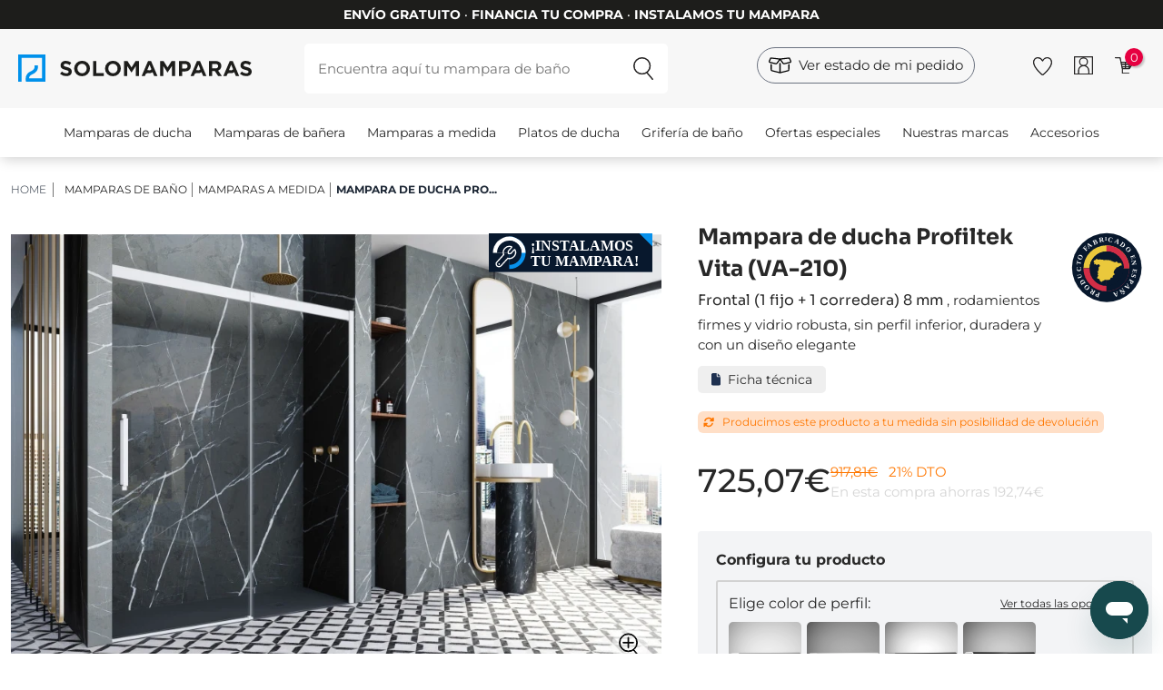

--- FILE ---
content_type: text/html; charset=utf-8
request_url: https://www.solomamparas.es/mampara-de-ducha-frontal-profiltek-vita-va210.html
body_size: 38367
content:
<!doctype html>
<!--[if IE 9]>
<html data-n-head-ssr lang="es-ES" data-n-head="%7B%22lang%22:%7B%22ssr%22:%22es-ES%22%7D%7D">
<![endif]-->

<!--[if (gt IE 9)|!(IE)]> <!-->
<html data-n-head-ssr lang="es-ES" data-n-head="%7B%22lang%22:%7B%22ssr%22:%22es-ES%22%7D%7D">
<!--<![endif]-->
    <head>
        <title>Mampara de ducha Profiltek Vita (1F+1C) 8 mm | Solomamparas</title><meta data-n-head="ssr" charset="utf-8"><meta data-n-head="ssr" name="viewport" content="width=device-width, initial-scale=1"><meta data-n-head="ssr" name="google-site-verification" content="yYQZqsAyf2KGfYR8XhrO_A7B2ejYAB1JZ7_2PQYlUMs"><meta data-n-head="ssr" data-hid="title" name="title" content="Mampara de ducha Profiltek Vita (1F+1C) 8 mm | Solomamparas"><meta data-n-head="ssr" data-hid="description" name="description" content="¡Calidad y diseño! Mampara de ducha Vita de Profiltek, limpio diseño con excelentes rodamientos. Envío gratis | Mejor relación calidad-precio."><meta data-n-head="ssr" data-hid="robots" name="robots" content="index, follow"><meta data-n-head="ssr" data-hid="og-type" property="og:type" content="website"><meta data-n-head="ssr" data-hid="og-title" property="og:title" content="Mampara de ducha Profiltek Vita (1F+1C) 8 mm | Solomamparas"><meta data-n-head="ssr" data-hid="og-desc" property="og:description" content="¡Calidad y diseño! Mampara de ducha Vita de Profiltek, limpio diseño con excelentes rodamientos. Envío gratis | Mejor relación calidad-precio."><meta data-n-head="ssr" data-hid="og-url" property="og:url" content="https://www.solomamparas.es/mampara-de-ducha-frontal-profiltek-vita-va210.html"><meta data-n-head="ssr" data-hid="og-image" property="og:image" content="https://cdnsm.solomamparas.es/image/upload/f_auto,q_auto/v1/products/9a7465f4-7b37-4112-a5b4-fd1016d30b5c/VA-210-Blanco_Mate-Transp-Turin-A_1_1656500849.0503304.jpg"><meta data-n-head="ssr" data-hid="og-logo" property="og:logo" content="https://cdnsm.solomamparas.es/image/upload/static_files/solomamparas_oulonp.svg"><link data-n-head="ssr" rel="icon" type="image/x-icon" href="/favicon.ico"><link data-n-head="ssr" rel="alternate" hreflang="es-ES" href="https://www.solomamparas.es/mampara-de-ducha-frontal-profiltek-vita-va210.html"><link data-n-head="ssr" rel="alternate" hreflang="fr-FR" href="https://www.doucheelite.fr/paroi-de-douche-profiltek-vita-va-210-frontale-1-fixe-1-coulissante-8-mm-va-210.html"><link data-n-head="ssr" rel="alternate" hreflang="x-default" href="https://www.solomamparas.es/mampara-de-ducha-frontal-profiltek-vita-va210.html"><link data-n-head="ssr" rel="canonical" href="https://www.solomamparas.es/mampara-de-ducha-frontal-profiltek-vita-va210.html"><script data-n-head="ssr" type="application/ld+json">{"@context":"https://schema.org","@type":"Organization","name":"Solomamparas","url":"https://www.solomamparas.es","logo":"undefined","contactPoint":{"@type":"ContactPoint","contactType":"customer service","areaServed":"https://www.solomamparas.es","availableLanguage":"es"},"sameAs":["https://www.facebook.com/solomamparas.es","https://www.instagram.com/solomamparas","https://www.youtube.com/channel/UCFdtiHwpNC0HFedDx_Bm6KQ","https://www.pinterest.es/solomamparas"]}</script><script data-n-head="ssr" id="ze-snippet" src="https://static.zdassets.com/ekr/snippet.js?key=23182197-781c-474f-9f35-eb2d0458908e" async></script><script data-n-head="ssr" src="//widget.trustpilot.com/bootstrap/v5/tp.widget.bootstrap.min.js" async defer data-body="false"></script><script data-n-head="ssr" src="https://static.apisearch.cloud/eu1-0613d07f-7cae-4421.layer.min.js" async defer crossorigin="anonymous" type="application/javascript" charset="UTF-8"></script><script data-n-head="ssr" type="application/ld+json">{"@context":"https://schema.org/","@type":"Product","name":"Mampara de ducha Profiltek Vita (VA-210)","image":"https://cdnsm.solomamparas.es/image/upload/f_auto,q_auto/v1/products/9a7465f4-7b37-4112-a5b4-fd1016d30b5c/VA-210-Blanco_Mate-Transp-Turin-A_1_1656500849.0503304","description":"¡Calidad y diseño! Mampara de ducha Vita de Profiltek, limpio diseño con excelentes rodamientos. Envío gratis | Mejor relación calidad-precio.","brand":{"@type":"Brand","name":"Profiltek"},"offers":{"@type":"Offer","url":"https://www.solomamparas.es/mampara-de-ducha-frontal-profiltek-vita-va210.html","priceCurrency":"EUR","price":725.07,"availability":"https://schema.org/InStock"}}</script><script data-n-head="ssr" type="application/ld+json">{"@context":"https://schema.org/","@type":"BreadcrumbList","itemListElement":[{"@type":"ListItem","position":1,"name":"Solomamparas","item":"https://www.solomamparas.es"},{"@type":"ListItem","position":2,"name":"Mamparas de baño","item":"https://www.solomamparas.es/mamparas-de-bano"},{"@type":"ListItem","position":3,"name":"Mamparas a medida","item":"https://www.solomamparas.es/mamparas-a-medida"},{"@type":"ListItem","position":4,"name":"Mampara de ducha Profiltek Vita (VA-210)"}]}</script><link rel="preload" href="/_nuxt/7539319.modern.js" as="script"><link rel="preload" href="/_nuxt/164772c.modern.js" as="script"><link rel="preload" href="/_nuxt/css/c285502.css" as="style"><link rel="preload" href="/_nuxt/291db3c.modern.js" as="script"><link rel="preload" href="/_nuxt/css/eb81435.css" as="style"><link rel="preload" href="/_nuxt/1a0f5d9.modern.js" as="script"><link rel="preload" href="/_nuxt/css/0a406d9.css" as="style"><link rel="preload" href="/_nuxt/2209ef2.modern.js" as="script"><link rel="preload" href="/_nuxt/98747a5.modern.js" as="script"><link rel="preload" href="/_nuxt/css/958ee08.css" as="style"><link rel="preload" href="/_nuxt/5604156.modern.js" as="script"><link rel="preload" href="/_nuxt/css/82f09f8.css" as="style"><link rel="preload" href="/_nuxt/1d6496e.modern.js" as="script"><link rel="preload" href="/_nuxt/css/0152146.css" as="style"><link rel="preload" href="/_nuxt/d3231dc.modern.js" as="script"><link rel="preload" href="/_nuxt/546c7f0.modern.js" as="script"><link rel="preload" href="/_nuxt/css/ed5ab2e.css" as="style"><link rel="preload" href="/_nuxt/8ce0d23.modern.js" as="script"><link rel="preload" href="/_nuxt/css/dc979ef.css" as="style"><link rel="preload" href="/_nuxt/47127f9.modern.js" as="script"><link rel="stylesheet" href="/_nuxt/css/c285502.css"><link rel="stylesheet" href="/_nuxt/css/eb81435.css"><link rel="stylesheet" href="/_nuxt/css/0a406d9.css"><link rel="stylesheet" href="/_nuxt/css/958ee08.css"><link rel="stylesheet" href="/_nuxt/css/82f09f8.css"><link rel="stylesheet" href="/_nuxt/css/0152146.css"><link rel="stylesheet" href="/_nuxt/css/ed5ab2e.css"><link rel="stylesheet" href="/_nuxt/css/dc979ef.css">
        <!-- Google tag (gtag.js) -->
        <script async src="https://www.googletagmanager.com/gtag/js?id=G-XKQZYFM7RT"></script>
        <script>function gtag(){dataLayer.push(arguments)}window.dataLayer=window.dataLayer||[],gtag("js",new Date),gtag("config","AW-872639901",{allow_enhanced_conversions:!0}),gtag("config","G-XKQZYFM7RT")</script>

        <!-- Meta Pixel Code -->
        <script>!function(e,t,n,c,o,a,f){e.fbq||(o=e.fbq=function(){o.callMethod?o.callMethod.apply(o,arguments):o.queue.push(arguments)},e._fbq||(e._fbq=o),o.push=o,o.loaded=!0,o.version="2.0",o.queue=[],(a=t.createElement(n)).async=!0,a.src="https://connect.facebook.net/en_US/fbevents.js",(f=t.getElementsByTagName(n)[0]).parentNode.insertBefore(a,f))}(window,document,"script"),fbq("init","1013735788980485"),fbq("track","PageView")</script>
        <noscript>
            <img height="1" width="1" style="display:none" src="https://www.facebook.com/tr?id=1013735788980485&ev=PageView&noscript=1">
        </noscript>
        <!-- End Meta Pixel Code -->

        <!-- TikTok Pixel Code Start -->
        <script>!function(e,t,n){e.TiktokAnalyticsObject=n;var o=e.ttq=e.ttq||[];o.methods=["page","track","identify","instances","debug","on","off","once","ready","alias","group","enableCookie","disableCookie","holdConsent","revokeConsent","grantConsent"],o.setAndDefer=function(e,t){e[t]=function(){e.push([t].concat(Array.prototype.slice.call(arguments,0)))}};for(var a=0;a<o.methods.length;a++)o.setAndDefer(o,o.methods[a]);o.instance=function(e){for(var t=o._i[e]||[],n=0;n<o.methods.length;n++)o.setAndDefer(t,o.methods[n]);return t},o.load=function(e,t){var a="https://analytics.tiktok.com/i18n/pixel/events.js";t&&t.partner;o._i=o._i||{},o._i[e]=[],o._i[e]._u=a,o._t=o._t||{},o._t[e]=+new Date,o._o=o._o||{},o._o[e]=t||{},(t=document.createElement("script")).type="text/javascript",t.async=!0,t.src=a+"?sdkid="+e+"&lib="+n,(e=document.getElementsByTagName("script")[0]).parentNode.insertBefore(t,e)},o.load("CSLLMHBC77U7NCGBPF4G"),o.page()}(window,document,"ttq")</script>
        <!-- TikTok Pixel Code End -->

        <!-- Pinterest Tag -->
        <script>!function(e){if(!window.pintrk){window.pintrk=function(){window.pintrk.queue.push(Array.prototype.slice.call(arguments))};var n=window.pintrk;n.queue=[],n.version="3.0";var t=document.createElement("script");t.async=!0,t.src="https://s.pinimg.com/ct/core.js";var r=document.getElementsByTagName("script")[0];r.parentNode.insertBefore(t,r)}}(),pintrk("load","2613472419489"),pintrk("page")</script>
        <noscript>
            <img height="1" width="1" style="display:none" alt="" src="https://ct.pinterest.com/v3/?tid=2613472419489&noscript=1">
        </noscript>
        <!-- end Pinterest Tag -->

        <!-- Microsoft Ads -->
        <script>!function(e,a,t,n,o){var c,r,d;e[o]=e[o]||[],c=function(){var a={ti:"17531133"};a.q=e[o],e[o]=new UET(a),e[o].push("pageLoad")},(r=a.createElement(t)).src="//bat.bing.com/bat.js",r.async=1,r.onload=r.onreadystatechange=function(){var e=this.readyState;e&&"loaded"!==e&&"complete"!==e||(c(),r.onload=r.onreadystatechange=null)},(d=a.getElementsByTagName(t)[0]).parentNode.insertBefore(r,d)}(window,document,"script",0,"uetq")</script>
        <!-- end Microsoft Ads -->

        <!-- Google Tag Manager -->
        <script>!function(e,t,a,n,g){e[n]=e[n]||[],e[n].push({"gtm.start":(new Date).getTime(),event:"gtm.js"});var m=t.getElementsByTagName(a)[0],r=t.createElement(a);r.async=!0,r.src="https://www.googletagmanager.com/gtm.js?id=GTM-PMKG3M",m.parentNode.insertBefore(r,m)}(window,document,"script","dataLayer")</script>
        <!-- End Google Tag Manager -->

        <!-- Clarity -->
        <script type="text/javascript">!function(t,e,n,c,a,r,s){t[n]=t[n]||function(){(t[n].q=t[n].q||[]).push(arguments)},(r=e.createElement(c)).async=1,r.src="https://www.clarity.ms/tag/iezgjyct3z",(s=e.getElementsByTagName(c)[0]).parentNode.insertBefore(r,s)}(window,document,"clarity","script")</script>
        <!-- End Clarity -->

        <!-- Cookiebot -->
        <script id="Cookiebot" src="https://consent.cookiebot.com/uc.js" data-cbid="8b76ecfd-f00b-42a0-ba65-863036ad56c0" type="text/javascript"></script>
        <!-- End Cookiebot -->
    </head>

    <body>
        <!-- Google Tag Manager (noscript) -->
        <noscript><iframe src="https://www.googletagmanager.com/ns.html?id=GTM-PMKG3M" height="0" width="0" style="display:none;visibility:hidden"></iframe></noscript>
        <!-- End Google Tag Manager (noscript) -->

        <div data-server-rendered="true" id="__nuxt"><!----><div id="__layout"><div><!----> <!----><!----><!----> <header class="w-full" data-v-52755495><div class="grid grid-cols-12 gap-5 mx-auto" data-v-098a492e data-v-52755495><div class="col-span-12 text-center black-bg white mod-ups pt-1 pb-1" data-v-098a492e><span class="font-medium text-xs md:text-sm inline-block mt-0.5 mb-0.5 uppercase" data-v-098a492e><strong class="font-fold" data-v-098a492e>envío gratuito</strong> · <strong class="font-fold" data-v-098a492e>financia tu compra</strong> · <strong class="font-fold" data-v-098a492e>instalamos tu mampara</strong></span></div></div> <div data-v-252d349e data-v-52755495></div> <div id="header-element" class="hidden md:block" data-v-52755495><!----> <div class="grid grid-cols-12 gap-2 lg:gap-5 px-5 2xl:px-16 lightgrey-bg pt-4 pb-4" data-v-52755495><div class="col-span-2 xl:col-span-3" data-v-03265c7f data-v-52755495><a href="/" data-v-03265c7f><img src="https://cdnsm.solomamparas.es/image/upload/static_files/solomamparas_oulonp.svg" alt="Logo Solomamparas" loading="lazy" width="257px" height="30px" class="mt-3 max-w-full" data-v-03265c7f></a></div> <div class="col-span-6 lg:col-span-5 xl:col-span-4" data-v-f6a44108 data-v-52755495><form class="w-full mod-search" data-v-f6a44108><input type="search" id="search-box" placeholder="Encuentra aquí tu mampara de baño" class="w-full" data-v-f6a44108> <input type="submit" value="&nbsp;" class="search-button" data-v-f6a44108></form></div> <div class="col-span-4 lg:col-span-5 text-right" data-v-2beefb2c data-v-52755495><ul class="flex items-center justify-end mt-1" data-v-2beefb2c><li class="mx-3" data-v-2beefb2c><div class=" mt-3 lg:mt-0 lg:mr-10" data-v-2a1e3260 data-v-2beefb2c><a href="/estado-pedido/" rel="nofollow" title="check-status" class="w-full medium block text-center flex border border-gray-500 rounded-3xl px-3 py-2" data-v-2a1e3260><img src="https://cdnsm.solomamparas.es/image/upload/v1708074259/solomamparas_static_files/ico-box_fimw60.svg" width="25px" class="mr-2" data-v-2a1e3260> <span data-v-2a1e3260>Ver estado de mi pedido</span></a></div></li> <!----> <li class="mx-3" data-v-2beefb2c><div data-v-c45db526 data-v-2beefb2c><a href="/login/" rel="nofollow" title="Favoritos" class="inline-block pt-2" data-v-c45db526><div data-v-4abe7f8c data-v-c45db526><img src="https://cdnsm.solomamparas.es/image/upload/v1/solomamparas_static_files/heart_kqvhwv.svg" width="21px" height="21px" alt="Favoritos Solomamparas" loading="" data-v-4abe7f8c></div></a></div></li> <li class="mx-3" data-v-2beefb2c><div data-v-172124e1 data-v-2beefb2c><a href="/login/" rel="nofollow" title="Área de usuario" data-v-172124e1><div data-v-4abe7f8c data-v-172124e1><img src="https://cdnsm.solomamparas.es/image/upload/v1/solomamparas_static_files/user_seho1k.svg" width="21px" height="21px" alt="Usuario Solomamparas" loading="" data-v-4abe7f8c></div></a></div></li> <li class="mx-3" data-v-2beefb2c><div data-v-2b8246f7 data-v-2beefb2c><a rel="nofollow" title="Carrito" class="relative" data-v-2b8246f7><div data-v-4abe7f8c data-v-2b8246f7><img src="https://cdnsm.solomamparas.es/image/upload/v1/solomamparas_static_files/cart_ilo1ub.svg" width="21px" height="21px" alt="Carrito Solomamparas" loading="" data-v-4abe7f8c></div> <span class="cart-quantity red-bg white" data-v-2b8246f7>0</span></a></div></li> <!----></ul></div></div> <nav data-v-3cdb1217 data-v-52755495><div class="grid grid-cols-12 mx-auto" data-v-3cdb1217><div id="main-menu" class="col-span-12 text-center" data-v-3cdb1217><div class="swipe-menu-container trans-3 pt-4 pb-4" data-v-3cdb1217><div class="swipe-menu container mx-auto" data-v-3cdb1217><ul class="w-full pl-0" data-v-3cdb1217><li class="inline-block mr-2 ml-2 md:mr-3 md:ml-3 2xl:mr-6 2xl:ml-6" data-v-3cdb1217><a href="/mamparas-de-ducha" class="text-sm" data-v-3cdb1217>Mamparas de ducha</a></li><li class="inline-block mr-2 ml-2 md:mr-3 md:ml-3 2xl:mr-6 2xl:ml-6" data-v-3cdb1217><a href="/mamparas-de-banera" class="text-sm" data-v-3cdb1217>Mamparas de bañera</a></li><li class="inline-block mr-2 ml-2 md:mr-3 md:ml-3 2xl:mr-6 2xl:ml-6" data-v-3cdb1217><a href="/mamparas-a-medida" class="text-sm" data-v-3cdb1217>Mamparas a medida</a></li><li class="inline-block mr-2 ml-2 md:mr-3 md:ml-3 2xl:mr-6 2xl:ml-6" data-v-3cdb1217><a href="/platos-de-ducha" class="text-sm" data-v-3cdb1217>Platos de ducha</a></li><li class="inline-block mr-2 ml-2 md:mr-3 md:ml-3 2xl:mr-6 2xl:ml-6" data-v-3cdb1217><a href="/griferia-de-bano" class="text-sm" data-v-3cdb1217>Grifería de baño</a></li><li class="inline-block mr-2 ml-2 md:mr-3 md:ml-3 2xl:mr-6 2xl:ml-6" data-v-3cdb1217><a href="/ofertas" class="text-sm" data-v-3cdb1217>Ofertas especiales</a></li><li class="inline-block mr-2 ml-2 md:mr-3 md:ml-3 2xl:mr-6 2xl:ml-6" data-v-3cdb1217><a href="/marcas" class="text-sm" data-v-3cdb1217>Nuestras marcas</a></li><li class="inline-block mr-2 ml-2 md:mr-3 md:ml-3 2xl:mr-6 2xl:ml-6" data-v-3cdb1217><a href="/tubos-y-accesorios" class="text-sm" data-v-3cdb1217>Accesorios</a></li></ul></div></div></div></div> <div data-v-3cdb1217><div class="sub-menu bg-white w-full absolute  hidden" data-v-3cdb1217><div class="container mx-auto grid grid-cols-12" data-v-3cdb1217><div class="sm:col-span-4 lg:col-span-3" data-v-3cdb1217><ul class="list-none pl-0 pt-8" data-v-3cdb1217><li data-v-3cdb1217><a href="/mamparas-de-ducha-frontales" class="second-level relative flex w-full pt-4 pb-4 pl-4 pr-4 text-base" data-v-3cdb1217><div data-v-4abe7f8c data-v-3cdb1217><img src="https://cdnsm.solomamparas.es/image/upload/f_auto,q_auto/v1/menus/a20a415e-e9a0-4894-b13c-f4d25cef8055/frontal_1689841268.5349867" width="30px" height="30px" alt="Ver Mamparas de ducha frontales" loading="lazy" class="inline-block align-middle" data-v-4abe7f8c></div> <span class="pl-3 inline-block align-middle" data-v-3cdb1217> Mamparas de ducha frontales</span></a></li><li data-v-3cdb1217><a href="/mamparas-de-ducha-angulares" class="second-level relative flex w-full pt-4 pb-4 pl-4 pr-4 text-base" data-v-3cdb1217><div data-v-4abe7f8c data-v-3cdb1217><img src="https://cdnsm.solomamparas.es/image/upload/f_auto,q_auto/v1/menus/a20a415e-e9a0-4894-b13c-f4d25cef8055/angular_1689841287.1853313" width="30px" height="30px" alt="Ver Mamparas de ducha angulares" loading="lazy" class="inline-block align-middle" data-v-4abe7f8c></div> <span class="pl-3 inline-block align-middle" data-v-3cdb1217> Mamparas de ducha angulares</span></a></li><li data-v-3cdb1217><a href="/mamparas-semicirculares" class="second-level relative flex w-full pt-4 pb-4 pl-4 pr-4 text-base" data-v-3cdb1217><div data-v-4abe7f8c data-v-3cdb1217><img src="https://cdnsm.solomamparas.es/image/upload/f_auto,q_auto/v1/menus/a20a415e-e9a0-4894-b13c-f4d25cef8055/semicircular_1689841303.5390935" width="30px" height="30px" alt="Ver Mamparas semicirculares" loading="lazy" class="inline-block align-middle" data-v-4abe7f8c></div> <span class="pl-3 inline-block align-middle" data-v-3cdb1217> Mamparas semicirculares</span></a></li><li data-v-3cdb1217><a href="/mamparas-de-ducha-fijas" class="second-level relative flex w-full pt-4 pb-4 pl-4 pr-4 text-base" data-v-3cdb1217><div data-v-4abe7f8c data-v-3cdb1217><img src="https://cdnsm.solomamparas.es/image/upload/f_auto,q_auto/v1/menus/a20a415e-e9a0-4894-b13c-f4d25cef8055/panelfijo_1689841326.0176346" width="30px" height="30px" alt="Ver Mamparas de ducha fijas" loading="lazy" class="inline-block align-middle" data-v-4abe7f8c></div> <span class="pl-3 inline-block align-middle" data-v-3cdb1217> Mamparas de ducha fijas</span></a></li></ul></div> <div class="sm:col-span-8 lg:col-span-9 interior-menu bg-white px-8 py-8 hidden" data-v-3cdb1217><div class="grid grid-cols-12 gap-5" data-v-3cdb1217><div class="col-span-6 xl:col-span-4" data-v-3cdb1217><div class="menu-block-section" data-v-3cdb1217><a href="/mamparas-de-ducha-correderas" class="pt-1 pb-1 text-base font-medium inline-block" data-v-3cdb1217>Mamparas de ducha correderas</a> <ul class="list-none pl-0" data-v-3cdb1217><li data-v-3cdb1217><a href="/mamparas-de-ducha-correderas?composicion=1-fijo-1-corredera" class="pt-1 pb-1 inline-block text-sm" data-v-3cdb1217>1 fijo + 1 corredera</a></li><li data-v-3cdb1217><a href="/mamparas-de-ducha-correderas/?composicion=3-correderas" class="pt-1 pb-1 inline-block text-sm" data-v-3cdb1217>3 hojas correderas</a></li><li data-v-3cdb1217><a href="/mamparas-de-ducha-correderas?composicion=2-fijos-2-correderas" class="pt-1 pb-1 inline-block text-sm" data-v-3cdb1217>2 fijos + 2 correderas</a></li></ul></div></div><div class="col-span-6 xl:col-span-4" data-v-3cdb1217><div class="menu-block-section" data-v-3cdb1217><a href="/mamparas-de-ducha-frontales-abatibles" class="pt-1 pb-1 text-base font-medium inline-block" data-v-3cdb1217>Mamparas de ducha abatibles</a> <ul class="list-none pl-0" data-v-3cdb1217><li data-v-3cdb1217><a href="/mamparas-de-ducha-frontales-abatibles/?composicion=1-abatible" class="pt-1 pb-1 inline-block text-sm" data-v-3cdb1217>1 puerta abatible</a></li><li data-v-3cdb1217><a href="/mamparas-de-ducha-frontales-abatibles?composicion=2-abatibles" class="pt-1 pb-1 inline-block text-sm" data-v-3cdb1217>2 puertas abatibles</a></li><li data-v-3cdb1217><a href="/mamparas-de-ducha-frontales-abatibles/?composicion=1-fijo-1-abatible" class="pt-1 pb-1 inline-block text-sm" data-v-3cdb1217>1 fijo + 1 puerta abatible</a></li></ul></div></div><div class="col-span-6 xl:col-span-4" data-v-3cdb1217><div class="menu-block-section" data-v-3cdb1217><a href="/mamparas-de-ducha-frontales-plegables" class="pt-1 pb-1 text-base font-medium inline-block" data-v-3cdb1217>Mamparas de ducha plegables</a> <ul class="list-none pl-0" data-v-3cdb1217><li data-v-3cdb1217><a href="/mamparas-de-ducha-frontales-plegables/?composicion=2-plegables" class="pt-1 pb-1 inline-block text-sm" data-v-3cdb1217>2 hojas plegables</a></li></ul></div></div><div class="col-span-6 xl:col-span-4" data-v-3cdb1217><div class="menu-block-section" data-v-3cdb1217><span class="pt-1 pb-1 text-base font-medium inline-block" data-v-3cdb1217>Por materiales</span> <ul class="list-none pl-0" data-v-3cdb1217><li data-v-3cdb1217><a href="/mamparas-de-ducha-frontales?tipo-de-vidrio-o-acrilico=acrilico-pvc" class="pt-1 pb-1 inline-block text-sm" data-v-3cdb1217>Mamparas acrílicas</a></li><li data-v-3cdb1217><a href="/mamparas-de-ducha-frontales?tipo-de-vidrio-o-acrilico=vidrio-transparente" class="pt-1 pb-1 inline-block text-sm" data-v-3cdb1217>Mamparas transparentes</a></li><li data-v-3cdb1217><a href="/mamparas-de-ducha-frontales?color-de-perfileria=acero-inoxidable" class="pt-1 pb-1 inline-block text-sm" data-v-3cdb1217>Mamparas de acero inox</a></li><li data-v-3cdb1217><a href="/mamparas-de-ducha-frontales?tipo-de-vidrio-o-acrilico=vidrio-con-serigrafia" class="pt-1 pb-1 inline-block text-sm" data-v-3cdb1217>Mamparas con serigrafiada</a></li></ul></div></div><div class="col-span-6 xl:col-span-4" data-v-3cdb1217><div class="menu-block-section" data-v-3cdb1217><span class="pt-1 pb-1 text-base font-medium inline-block" data-v-3cdb1217>Por colores</span> <ul class="list-none pl-0" data-v-3cdb1217><li data-v-3cdb1217><a href="/mamparas-de-ducha-frontales?color-de-perfileria=negro-mate" class="pt-1 pb-1 inline-block text-sm" data-v-3cdb1217>Mamparas con perfil negro</a></li><li data-v-3cdb1217><a href="/mamparas-de-ducha-frontales?color-de-perfileria=plata-brillo" class="pt-1 pb-1 inline-block text-sm" data-v-3cdb1217>Mamparas con plata brillo</a></li><li data-v-3cdb1217><a href="/mamparas-de-ducha-frontales?color-de-perfileria=blanco" class="pt-1 pb-1 inline-block text-sm" data-v-3cdb1217>Mamparas con perfil blanco</a></li></ul></div></div><div class="col-span-6 xl:col-span-4" data-v-3cdb1217><div class="menu-block-section" data-v-3cdb1217><span class="pt-1 pb-1 text-base font-medium inline-block" data-v-3cdb1217>Por estilos</span> <ul class="list-none pl-0" data-v-3cdb1217><li data-v-3cdb1217><a href="/mamparas-de-ducha-frontales?perfil-inferior=sin-perfil-inferior" class="pt-1 pb-1 inline-block text-sm" data-v-3cdb1217>Mamparas sin perfil inferior</a></li><li data-v-3cdb1217><a href="/mamparas-de-ducha-frontales?tipo-de-vidrio-o-acrilico=decorado-industrial" class="pt-1 pb-1 inline-block text-sm" data-v-3cdb1217>Mamparas estilo industrial</a></li><li data-v-3cdb1217><a href="/mamparas-de-ducha-frontales?elementos-especiales=modernas" class="pt-1 pb-1 inline-block text-sm" data-v-3cdb1217>Mamparas diseño moderno</a></li></ul></div></div></div></div><div class="sm:col-span-8 lg:col-span-9 interior-menu bg-white px-8 py-8 hidden" data-v-3cdb1217><div class="grid grid-cols-12 gap-5" data-v-3cdb1217><div class="col-span-6 xl:col-span-4" data-v-3cdb1217><div class="menu-block-section" data-v-3cdb1217><a href="/mamparas-de-ducha-angulares-correderas" class="pt-1 pb-1 text-base font-medium inline-block" data-v-3cdb1217>Mamparas de ducha angulares correderas</a> <ul class="list-none pl-0" data-v-3cdb1217><li data-v-3cdb1217><a href="/mamparas-de-ducha-angulares-correderas?composicion=1-fijo-1-corredera-lateral-fijo" class="pt-1 pb-1 inline-block text-sm" data-v-3cdb1217>1 fijo + 1 corredera + Lateral fijo</a></li><li data-v-3cdb1217><a href="/mamparas-de-ducha-angulares-correderas?composicion=3-correderas-lateral-fijo" class="pt-1 pb-1 inline-block text-sm" data-v-3cdb1217>3 hojas correderas + Lateral fijo</a></li><li data-v-3cdb1217><a href="/mamparas-de-ducha-angulares-correderas?composicion=2-fijos-2-correderas" class="pt-1 pb-1 inline-block text-sm" data-v-3cdb1217>2 fijas + 2 correderas en esquina</a></li></ul></div></div><div class="col-span-6 xl:col-span-4" data-v-3cdb1217><div class="menu-block-section" data-v-3cdb1217><a href="/mamparas-de-ducha-angulares-abatibles" class="pt-1 pb-1 text-base font-medium inline-block" data-v-3cdb1217>Mamparas de ducha angulares abatibles</a> <ul class="list-none pl-0" data-v-3cdb1217><li data-v-3cdb1217><a href="/mamparas-de-ducha-angulares-abatibles?composicion=1-abatible-lateral-fijo" class="pt-1 pb-1 inline-block text-sm" data-v-3cdb1217>1 puerta abatible + Lateral fijo</a></li><li data-v-3cdb1217><a href="/mamparas-de-ducha-angulares-abatibles?composicion=2-abatibles-lateral-fijo" class="pt-1 pb-1 inline-block text-sm" data-v-3cdb1217>2 puertas abatibles + Lateral fijo</a></li><li data-v-3cdb1217><a href="/mamparas-de-ducha-angulares-abatibles?composicion=1-fijo-1-abatible-lateral-fijo" class="pt-1 pb-1 inline-block text-sm" data-v-3cdb1217>1 fijo + 1 abatible + Lateral fijo</a></li></ul></div></div><div class="col-span-6 xl:col-span-4" data-v-3cdb1217><div class="menu-block-section" data-v-3cdb1217><a href="/mamparas-de-ducha-angulares-plegables" class="pt-1 pb-1 text-base font-medium inline-block" data-v-3cdb1217>Mamparas de ducha angulares plegables</a> <ul class="list-none pl-0" data-v-3cdb1217><li data-v-3cdb1217><a href="/mamparas-de-ducha-angulares-plegables?composicion=2-plegables-lateral-fijo" class="pt-1 pb-1 inline-block text-sm" data-v-3cdb1217>2 hojas plegables + Lateral fijo</a></li></ul></div></div><div class="col-span-6 xl:col-span-4" data-v-3cdb1217><div class="menu-block-section" data-v-3cdb1217><a href="/mamparas-de-ducha-mixtas" class="pt-1 pb-1 text-base font-medium inline-block" data-v-3cdb1217>Mamparas de ducha Mixtas</a> <ul class="list-none pl-0" data-v-3cdb1217><li data-v-3cdb1217><a href="/mamparas-de-ducha-mixtas?composicion=corredera-y-plegable" class="pt-1 pb-1 inline-block text-sm" data-v-3cdb1217>Corredera + plegable</a></li><li data-v-3cdb1217><a href="/mamparas-de-ducha-mixtas?composicion=corredera-y-abatible" class="pt-1 pb-1 inline-block text-sm" data-v-3cdb1217>Corredera + abatible</a></li><li data-v-3cdb1217><a href="/mamparas-de-ducha-mixtas?composicion=abatible-y-plegable" class="pt-1 pb-1 inline-block text-sm" data-v-3cdb1217>Abatible + plegable</a></li></ul></div></div><div class="col-span-6 xl:col-span-4" data-v-3cdb1217><div class="menu-block-section" data-v-3cdb1217><span class="pt-1 pb-1 text-base font-medium inline-block" data-v-3cdb1217>Por materiales</span> <ul class="list-none pl-0" data-v-3cdb1217><li data-v-3cdb1217><a href="/mamparas-de-ducha-angulares?tipo-de-vidrio-o-acrilico=acrilico-pvc" class="pt-1 pb-1 inline-block text-sm" data-v-3cdb1217>Mamparas acrílicas</a></li><li data-v-3cdb1217><a href="/mamparas-de-ducha-angulares?tipo-de-vidrio-o-acrilico=vidrio-transparente" class="pt-1 pb-1 inline-block text-sm" data-v-3cdb1217>Mamparas transparentes</a></li><li data-v-3cdb1217><a href="/mamparas-de-ducha-angulares?color-de-perfileria=acero-inoxidable" class="pt-1 pb-1 inline-block text-sm" data-v-3cdb1217>Mamparas de acero inox</a></li><li data-v-3cdb1217><a href="/mamparas-de-ducha-angulares?tipo-de-vidrio-o-acrilico=vidrio-con-serigrafia" class="pt-1 pb-1 inline-block text-sm" data-v-3cdb1217>Mamparas con serigrafia</a></li></ul></div></div><div class="col-span-6 xl:col-span-4" data-v-3cdb1217><div class="menu-block-section" data-v-3cdb1217><span class="pt-1 pb-1 text-base font-medium inline-block" data-v-3cdb1217>Por colores</span> <ul class="list-none pl-0" data-v-3cdb1217><li data-v-3cdb1217><a href="/mamparas-de-ducha-angulares?color-de-perfileria=negro-mate" class="pt-1 pb-1 inline-block text-sm" data-v-3cdb1217>Mamparas con perfil negro</a></li><li data-v-3cdb1217><a href="/mamparas-de-ducha-angulares?color-de-perfileria=plata-brillo" class="pt-1 pb-1 inline-block text-sm" data-v-3cdb1217>Mamparas con perfil plata brillo</a></li><li data-v-3cdb1217><a href="/mamparas-de-ducha-angulares?color-de-perfileria=blanco" class="pt-1 pb-1 inline-block text-sm" data-v-3cdb1217>Mamparas con perfil blanco</a></li></ul></div></div><div class="col-span-6 xl:col-span-4" data-v-3cdb1217><div class="menu-block-section" data-v-3cdb1217><span class="pt-1 pb-1 text-base font-medium inline-block" data-v-3cdb1217>Por estilos</span> <ul class="list-none pl-0" data-v-3cdb1217><li data-v-3cdb1217><a href="/mamparas-de-ducha-angulares?perfil-inferior=sin-perfil-inferior" class="pt-1 pb-1 inline-block text-sm" data-v-3cdb1217>Mamparas sin perfil inferior</a></li><li data-v-3cdb1217><a href="/mamparas-de-ducha-angulares?tipo-de-vidrio-o-acrilico=decorado-industrial" class="pt-1 pb-1 inline-block text-sm" data-v-3cdb1217>Mamparas estilo industrial</a></li><li data-v-3cdb1217><a href="/mamparas-de-ducha-angulares?elementos-especiales=modernas" class="pt-1 pb-1 inline-block text-sm" data-v-3cdb1217>Mamparas diseño moderno</a></li></ul></div></div></div></div><div class="sm:col-span-8 lg:col-span-9 interior-menu bg-white px-8 py-8 hidden" data-v-3cdb1217><div class="grid grid-cols-12 gap-5" data-v-3cdb1217><div class="col-span-6 xl:col-span-4" data-v-3cdb1217><div class="menu-block-section" data-v-3cdb1217><span class="pt-1 pb-1 text-base font-medium inline-block" data-v-3cdb1217>Por medidas</span> <ul class="list-none pl-0" data-v-3cdb1217><li data-v-3cdb1217><a href="/mamparas-semicirculares?medida-del-plato=75-x-75-cm" class="pt-1 pb-1 inline-block text-sm" data-v-3cdb1217>Semicirculares 75x75</a></li><li data-v-3cdb1217><a href="/mamparas-semicirculares?medida-del-plato=80-x-80-cm" class="pt-1 pb-1 inline-block text-sm" data-v-3cdb1217>Semicirculares 80x80</a></li><li data-v-3cdb1217><a href="/mamparas-semicirculares?medida-del-plato=90-x-90-cm" class="pt-1 pb-1 inline-block text-sm" data-v-3cdb1217>Semicirculares 90x90</a></li><li data-v-3cdb1217><a href="/mamparas-semicirculares?medida-del-plato=100-x-100-cm" class="pt-1 pb-1 inline-block text-sm" data-v-3cdb1217>Semicirculares 100x100</a></li></ul></div></div><div class="col-span-6 xl:col-span-4" data-v-3cdb1217><div class="menu-block-section" data-v-3cdb1217><span class="pt-1 pb-1 text-base font-medium inline-block" data-v-3cdb1217>Por materiales</span> <ul class="list-none pl-0" data-v-3cdb1217><li data-v-3cdb1217><a href="/mamparas-semicirculares?tipo-de-vidrio-o-acrilico=acrilico-pvc" class="pt-1 pb-1 inline-block text-sm" data-v-3cdb1217>Mamparas acrílicas</a></li><li data-v-3cdb1217><a href="/mamparas-semicirculares?tipo-de-vidrio-o-acrilico=vidrio-transparente" class="pt-1 pb-1 inline-block text-sm" data-v-3cdb1217>Mamparas transparente</a></li><li data-v-3cdb1217><a href="/mamparas-semicirculares?tipo-de-vidrio-o-acrilico=vidrio-con-serigrafia" class="pt-1 pb-1 inline-block text-sm" data-v-3cdb1217>Mamparas con serigrafia</a></li></ul></div></div><div class="col-span-6 xl:col-span-4" data-v-3cdb1217><div class="menu-block-section" data-v-3cdb1217><span class="pt-1 pb-1 text-base font-medium inline-block" data-v-3cdb1217>Por colores</span> <ul class="list-none pl-0" data-v-3cdb1217><li data-v-3cdb1217><a href="/mamparas-semicirculares?color-de-perfileria=negro-mate" class="pt-1 pb-1 inline-block text-sm" data-v-3cdb1217>Mamparas con perfil negro</a></li><li data-v-3cdb1217><a href="/mamparas-semicirculares?color-de-perfileria=plata-brillo" class="pt-1 pb-1 inline-block text-sm" data-v-3cdb1217>Mamparas con perfil plata brillo</a></li><li data-v-3cdb1217><a href="/mamparas-semicirculares?color-de-perfileria=blanco" class="pt-1 pb-1 inline-block text-sm" data-v-3cdb1217>Mamparas con perfil blanco</a></li></ul></div></div><div class="col-span-6 xl:col-span-4" data-v-3cdb1217><div class="menu-block-section" data-v-3cdb1217><span class="pt-1 pb-1 text-base font-medium inline-block" data-v-3cdb1217>Por estilos</span> <ul class="list-none pl-0" data-v-3cdb1217><li data-v-3cdb1217><a href="/mamparas-semicirculares?perfil-inferior=sin-perfil-inferior" class="pt-1 pb-1 inline-block text-sm" data-v-3cdb1217>Mamparas sin perfiles inferiores</a></li><li data-v-3cdb1217><!----></li><li data-v-3cdb1217><!----></li></ul></div></div></div></div><div class="sm:col-span-8 lg:col-span-9 interior-menu bg-white px-8 py-8 hidden" data-v-3cdb1217><div class="grid grid-cols-12 gap-5" data-v-3cdb1217><div class="col-span-6 xl:col-span-4" data-v-3cdb1217><div class="menu-block-section" data-v-3cdb1217><span class="pt-1 pb-1 text-base font-medium inline-block" data-v-3cdb1217>Por composición</span> <ul class="list-none pl-0" data-v-3cdb1217><li data-v-3cdb1217><a href="/mamparas-de-ducha-panel-fijo" class="pt-1 pb-1 inline-block text-sm" data-v-3cdb1217>Panel de ducha fijo</a></li><li data-v-3cdb1217><a href="/mamparas-de-ducha-panel-fijo-y-hoja-abatible" class="pt-1 pb-1 inline-block text-sm" data-v-3cdb1217>Panel de ducha fijo y abatible</a></li></ul></div></div><div class="col-span-6 xl:col-span-4" data-v-3cdb1217><div class="menu-block-section" data-v-3cdb1217><span class="pt-1 pb-1 text-base font-medium inline-block" data-v-3cdb1217>Por materiales</span> <ul class="list-none pl-0" data-v-3cdb1217><li data-v-3cdb1217><a href="/mamparas-de-ducha-fijas?tipo-de-vidrio-o-acrilico=vidrio-transparente" class="pt-1 pb-1 inline-block text-sm" data-v-3cdb1217>Mamparas transparente</a></li><li data-v-3cdb1217><a href="/mamparas-de-ducha-fijas?color-de-perfileria=acero-inoxidable" class="pt-1 pb-1 inline-block text-sm" data-v-3cdb1217>Mamparas de acero inox</a></li><li data-v-3cdb1217><a href="/mamparas-de-ducha-fijas?tipo-de-vidrio-o-acrilico=vidrio-con-serigrafia" class="pt-1 pb-1 inline-block text-sm" data-v-3cdb1217>Mamparas con serigrafia</a></li></ul></div></div><div class="col-span-6 xl:col-span-4" data-v-3cdb1217><div class="menu-block-section" data-v-3cdb1217><span class="pt-1 pb-1 text-base font-medium inline-block" data-v-3cdb1217>Por colores</span> <ul class="list-none pl-0" data-v-3cdb1217><li data-v-3cdb1217><a href="/mamparas-de-ducha-fijas?color-de-perfileria=negro-mate" class="pt-1 pb-1 inline-block text-sm" data-v-3cdb1217>Mamparas con perfil Negro</a></li><li data-v-3cdb1217><a href="/mamparas-de-ducha-fijas?color-de-perfileria=plata-brillo" class="pt-1 pb-1 inline-block text-sm" data-v-3cdb1217>Mamparas con perfil plata brillo</a></li><li data-v-3cdb1217><a href="/mamparas-de-ducha-fijas?color-de-perfileria=blanco" class="pt-1 pb-1 inline-block text-sm" data-v-3cdb1217>Mamparas con perfil Blanco</a></li></ul></div></div><div class="col-span-6 xl:col-span-4" data-v-3cdb1217><div class="menu-block-section" data-v-3cdb1217><span class="pt-1 pb-1 text-base font-medium inline-block" data-v-3cdb1217>Por estilos</span> <ul class="list-none pl-0" data-v-3cdb1217><li data-v-3cdb1217><!----></li><li data-v-3cdb1217><a href="/mamparas-de-ducha-fijas?tipo-de-vidrio-o-acrilico=decorado-industrial" class="pt-1 pb-1 inline-block text-sm" data-v-3cdb1217>Mamparas estilo industrial</a></li></ul></div></div></div></div></div></div></div><div data-v-3cdb1217><div class="sub-menu bg-white w-full absolute  hidden" data-v-3cdb1217><div class="container mx-auto grid grid-cols-12" data-v-3cdb1217><div class="sm:col-span-4 lg:col-span-3" data-v-3cdb1217><ul class="list-none pl-0 pt-8" data-v-3cdb1217><li data-v-3cdb1217><a href="/mamparas-de-banera-frontales" class="second-level relative flex w-full pt-4 pb-4 pl-4 pr-4 text-base" data-v-3cdb1217><div data-v-4abe7f8c data-v-3cdb1217><img src="https://cdnsm.solomamparas.es/image/upload/f_auto,q_auto/v1/menus/a20a415e-e9a0-4894-b13c-f4d25cef8055/frontales_1690442492.118854" width="30px" height="30px" alt="Ver Mamparas de bañera frontales" loading="lazy" class="inline-block align-middle" data-v-4abe7f8c></div> <span class="pl-3 inline-block align-middle" data-v-3cdb1217> Mamparas de bañera frontales</span></a></li><li data-v-3cdb1217><a href="/mamparas-de-banera-angulares" class="second-level relative flex w-full pt-4 pb-4 pl-4 pr-4 text-base" data-v-3cdb1217><div data-v-4abe7f8c data-v-3cdb1217><img src="https://cdnsm.solomamparas.es/image/upload/f_auto,q_auto/v1/menus/a20a415e-e9a0-4894-b13c-f4d25cef8055/mampara-angular_1690442507.7472785" width="30px" height="30px" alt="Ver Mamparas de bañera angulares" loading="lazy" class="inline-block align-middle" data-v-4abe7f8c></div> <span class="pl-3 inline-block align-middle" data-v-3cdb1217> Mamparas de bañera angulares</span></a></li><li data-v-3cdb1217><a href="/mamparas-de-banera-hojas-de-banera" class="second-level relative flex w-full pt-4 pb-4 pl-4 pr-4 text-base" data-v-3cdb1217><div data-v-4abe7f8c data-v-3cdb1217><img src="https://cdnsm.solomamparas.es/image/upload/f_auto,q_auto/v1/menus/a20a415e-e9a0-4894-b13c-f4d25cef8055/Biombo_1690442522.5956633" width="30px" height="30px" alt="Ver Hojas o biombos de bañera" loading="lazy" class="inline-block align-middle" data-v-4abe7f8c></div> <span class="pl-3 inline-block align-middle" data-v-3cdb1217> Hojas o biombos de bañera</span></a></li></ul></div> <div class="sm:col-span-8 lg:col-span-9 interior-menu bg-white px-8 py-8 hidden" data-v-3cdb1217><div class="grid grid-cols-12 gap-5" data-v-3cdb1217><div class="col-span-6 xl:col-span-4" data-v-3cdb1217><div class="menu-block-section" data-v-3cdb1217><a href="/mamparas-de-banera-correderas" class="pt-1 pb-1 text-base font-medium inline-block" data-v-3cdb1217>Mamparas de bañera correderas</a> <ul class="list-none pl-0" data-v-3cdb1217><li data-v-3cdb1217><a href="/mamparas-de-banera-correderas?composicion=1-fijo-1-corredera" class="pt-1 pb-1 inline-block text-sm" data-v-3cdb1217>1 fijo y 1 corredera</a></li><li data-v-3cdb1217><a href="/mamparas-de-banera-correderas?composicion=2-fijos-2-correderas" class="pt-1 pb-1 inline-block text-sm" data-v-3cdb1217>2 fijos y 2 correderas</a></li><li data-v-3cdb1217><a href="/mamparas-de-banera-correderas?composicion=3-correderas" class="pt-1 pb-1 inline-block text-sm" data-v-3cdb1217>3 hojas correderas</a></li></ul></div></div><div class="col-span-6 xl:col-span-4" data-v-3cdb1217><div class="menu-block-section" data-v-3cdb1217><a href="/mamparas-de-banera-frontal-abatible" class="pt-1 pb-1 text-base font-medium inline-block" data-v-3cdb1217>Mamparas de bañera entre paredes abatibles</a> <ul class="list-none pl-0" data-v-3cdb1217></ul></div></div><div class="col-span-6 xl:col-span-4" data-v-3cdb1217><div class="menu-block-section" data-v-3cdb1217><span class="pt-1 pb-1 text-base font-medium inline-block" data-v-3cdb1217>Materiales</span> <ul class="list-none pl-0" data-v-3cdb1217><li data-v-3cdb1217><a href="/mamparas-de-banera-frontales?tipo-de-vidrio-o-acrilico=acrilico-pvc" class="pt-1 pb-1 inline-block text-sm" data-v-3cdb1217>Mamparas acrílicas</a></li><li data-v-3cdb1217><a href="/mamparas-de-banera-frontales?tipo-de-vidrio-o-acrilico=vidrio-transparente" class="pt-1 pb-1 inline-block text-sm" data-v-3cdb1217>Mamparas transparentes</a></li><li data-v-3cdb1217><a href="/mamparas-de-banera-frontales?color-de-perfileria=acero-inoxidable" class="pt-1 pb-1 inline-block text-sm" data-v-3cdb1217>Mamparas de  acero inox</a></li><li data-v-3cdb1217><a href="/mamparas-de-banera-frontales?tipo-de-vidrio-o-acrilico=vidrio-con-serigrafia" class="pt-1 pb-1 inline-block text-sm" data-v-3cdb1217>Mamparas con serigrafia</a></li></ul></div></div><div class="col-span-6 xl:col-span-4" data-v-3cdb1217><div class="menu-block-section" data-v-3cdb1217><span class="pt-1 pb-1 text-base font-medium inline-block" data-v-3cdb1217>Por colores</span> <ul class="list-none pl-0" data-v-3cdb1217><li data-v-3cdb1217><a href="/mamparas-de-banera-frontales?color-de-perfileria=plata-brillo" class="pt-1 pb-1 inline-block text-sm" data-v-3cdb1217>Mamparas con perfil plata brillo</a></li><li data-v-3cdb1217><a href="/mamparas-de-banera-frontales?color-de-perfileria=negro-mate" class="pt-1 pb-1 inline-block text-sm" data-v-3cdb1217>Mamparas con perfil negro</a></li><li data-v-3cdb1217><a href="/mamparas-de-banera-frontales?color-de-perfileria=blanco" class="pt-1 pb-1 inline-block text-sm" data-v-3cdb1217>Mamparas con perfil blanco</a></li></ul></div></div><div class="col-span-6 xl:col-span-4" data-v-3cdb1217><div class="menu-block-section" data-v-3cdb1217><span class="pt-1 pb-1 text-base font-medium inline-block" data-v-3cdb1217>Por estilos</span> <ul class="list-none pl-0" data-v-3cdb1217><li data-v-3cdb1217><a href="/mamparas-de-banera-frontales?perfil-inferior=sin-perfil-inferior" class="pt-1 pb-1 inline-block text-sm" data-v-3cdb1217>Mamparas sin perfiles inferiores</a></li><li data-v-3cdb1217><a href="/mamparas-de-banera-frontales?tipo-de-vidrio-o-acrilico=decorado-industrial" class="pt-1 pb-1 inline-block text-sm" data-v-3cdb1217>Mamparas estilo industrial</a></li><li data-v-3cdb1217><!----></li></ul></div></div></div></div><div class="sm:col-span-8 lg:col-span-9 interior-menu bg-white px-8 py-8 hidden" data-v-3cdb1217><div class="grid grid-cols-12 gap-5" data-v-3cdb1217><div class="col-span-6 xl:col-span-4" data-v-3cdb1217><div class="menu-block-section" data-v-3cdb1217><a href="/mamparas-de-banera-angulares-correderas" class="pt-1 pb-1 text-base font-medium inline-block" data-v-3cdb1217>Mamparas de bañera angulares correderas</a> <ul class="list-none pl-0" data-v-3cdb1217><li data-v-3cdb1217><a href="/mamparas-de-banera-angulares-correderas/?composicion=1-fijo-1-corredera-lateral-fijo" class="pt-1 pb-1 inline-block text-sm" data-v-3cdb1217>1 fijo y 1 corredera + Lateral Fijo</a></li><li data-v-3cdb1217><a href="/mamparas-de-banera-angulares-correderas/?composicion=3-correderas-lateral-fijo" class="pt-1 pb-1 inline-block text-sm" data-v-3cdb1217>3 corredera + lateral fijo</a></li><li data-v-3cdb1217><a href="/mamparas-de-banera-angulares-correderas?composicion=2-fijos-2-correderas" class="pt-1 pb-1 inline-block text-sm" data-v-3cdb1217>Apertura por la esquina</a></li></ul></div></div><div class="col-span-6 xl:col-span-4" data-v-3cdb1217><div class="menu-block-section" data-v-3cdb1217><a href="/mamparas-de-banera-angulares-abatibles" class="pt-1 pb-1 text-base font-medium inline-block" data-v-3cdb1217>Mamparas de bañera abatibles angulares</a> <ul class="list-none pl-0" data-v-3cdb1217></ul></div></div><div class="col-span-6 xl:col-span-4" data-v-3cdb1217><div class="menu-block-section" data-v-3cdb1217><span class="pt-1 pb-1 text-base font-medium inline-block" data-v-3cdb1217>Por materiales</span> <ul class="list-none pl-0" data-v-3cdb1217><li data-v-3cdb1217><a href="/mamparas-de-banera-angulares?tipo-de-vidrio-o-acrilico=acrilico-pvc" class="pt-1 pb-1 inline-block text-sm" data-v-3cdb1217>Mamparas acrílicas</a></li><li data-v-3cdb1217><a href="/mamparas-de-banera-angulares?tipo-de-vidrio-o-acrilico=vidrio-transparente" class="pt-1 pb-1 inline-block text-sm" data-v-3cdb1217>Mamparas transparentes</a></li><li data-v-3cdb1217><a href="/mamparas-de-banera-angulares?color-de-perfileria=acero-inoxidable" class="pt-1 pb-1 inline-block text-sm" data-v-3cdb1217>Mamparas de acero inox</a></li><li data-v-3cdb1217><a href="/mamparas-de-banera-angulares?tipo-de-vidrio-o-acrilico=vidrio-con-serigrafia" class="pt-1 pb-1 inline-block text-sm" data-v-3cdb1217>Mampara con serigrafia</a></li></ul></div></div><div class="col-span-6 xl:col-span-4" data-v-3cdb1217><div class="menu-block-section" data-v-3cdb1217><span class="pt-1 pb-1 text-base font-medium inline-block" data-v-3cdb1217>Por colores</span> <ul class="list-none pl-0" data-v-3cdb1217><li data-v-3cdb1217><a href="/mamparas-de-banera-angulares?color-de-perfileria=plata-brillo" class="pt-1 pb-1 inline-block text-sm" data-v-3cdb1217>Mamparas con perfil plata brillo</a></li><li data-v-3cdb1217><a href="/mamparas-de-banera-angulares?color-de-perfileria=negro-mate" class="pt-1 pb-1 inline-block text-sm" data-v-3cdb1217>Mamparas con perfil negro</a></li><li data-v-3cdb1217><a href="/mamparas-de-banera-angulares?color-de-perfileria=blanco" class="pt-1 pb-1 inline-block text-sm" data-v-3cdb1217>Mamparas con perfil blanco</a></li></ul></div></div><div class="col-span-6 xl:col-span-4" data-v-3cdb1217><div class="menu-block-section" data-v-3cdb1217><span class="pt-1 pb-1 text-base font-medium inline-block" data-v-3cdb1217>Por estilos</span> <ul class="list-none pl-0" data-v-3cdb1217><li data-v-3cdb1217><a href="/mamparas-de-banera-angulares?perfil-inferior=sin-perfil-inferior" class="pt-1 pb-1 inline-block text-sm" data-v-3cdb1217>Mamparas sin perfiles inferiores</a></li><li data-v-3cdb1217><a href="/mamparas-de-banera-angulares?tipo-de-vidrio-o-acrilico=decorado-industrial" class="pt-1 pb-1 inline-block text-sm" data-v-3cdb1217>Mamparas estilo industrial</a></li><li data-v-3cdb1217><!----></li></ul></div></div></div></div><div class="sm:col-span-8 lg:col-span-9 interior-menu bg-white px-8 py-8 hidden" data-v-3cdb1217><div class="grid grid-cols-12 gap-5" data-v-3cdb1217><div class="col-span-6 xl:col-span-4" data-v-3cdb1217><div class="menu-block-section" data-v-3cdb1217><span class="pt-1 pb-1 text-base font-medium inline-block" data-v-3cdb1217>Por composición</span> <ul class="list-none pl-0" data-v-3cdb1217><li data-v-3cdb1217><a href="/mamparas-de-banera-hojas-de-banera?composicion=1-abatible" class="pt-1 pb-1 inline-block text-sm" data-v-3cdb1217>1 hoja abatible</a></li><li data-v-3cdb1217><a href="/mamparas-de-banera-hojas-de-banera?composicion=panel-fijo" class="pt-1 pb-1 inline-block text-sm" data-v-3cdb1217>1 hoja fija</a></li><li data-v-3cdb1217><a href="/mamparas-de-banera-hojas-de-banera?composicion=panel-fijo-abatible" class="pt-1 pb-1 inline-block text-sm" data-v-3cdb1217>1 hoja fija + abatible</a></li><li data-v-3cdb1217><a href="/mamparas-de-banera-hojas-de-banera/?composicion=2-plegables" class="pt-1 pb-1 inline-block text-sm" data-v-3cdb1217>2 hojas plegables</a></li></ul></div></div><div class="col-span-6 xl:col-span-4" data-v-3cdb1217><div class="menu-block-section" data-v-3cdb1217><span class="pt-1 pb-1 text-base font-medium inline-block" data-v-3cdb1217>Por colores</span> <ul class="list-none pl-0" data-v-3cdb1217><li data-v-3cdb1217><a href="/mamparas-de-banera-hojas-de-banera?color-de-perfileria=plata-brillo" class="pt-1 pb-1 inline-block text-sm" data-v-3cdb1217>Hojas de bañera plata brillo</a></li><li data-v-3cdb1217><a href="/mamparas-de-banera-hojas-de-banera?color-de-perfileria=negro-mate" class="pt-1 pb-1 inline-block text-sm" data-v-3cdb1217>Hojas de bañera perfil negro</a></li><li data-v-3cdb1217><a href="/mamparas-de-banera-hojas-de-banera?color-de-perfileria=blanco" class="pt-1 pb-1 inline-block text-sm" data-v-3cdb1217>Hojas de bañera perfil blanco</a></li></ul></div></div><div class="col-span-6 xl:col-span-4" data-v-3cdb1217><div class="menu-block-section" data-v-3cdb1217><span class="pt-1 pb-1 text-base font-medium inline-block" data-v-3cdb1217>Por estilos</span> <ul class="list-none pl-0" data-v-3cdb1217><li data-v-3cdb1217><a href="/mamparas-de-banera-hojas-de-banera?tipo-de-vidrio-o-acrilico=decorado-industrial" class="pt-1 pb-1 inline-block text-sm" data-v-3cdb1217>Hojas de bañera industriales</a></li><li data-v-3cdb1217><!----></li></ul></div></div></div></div></div></div></div><div data-v-3cdb1217><!----></div><div data-v-3cdb1217><div class="sub-menu bg-white w-full absolute  hidden" data-v-3cdb1217><div class="container mx-auto grid grid-cols-12" data-v-3cdb1217><div class="sm:col-span-4 lg:col-span-3" data-v-3cdb1217><ul class="list-none pl-0 pt-8" data-v-3cdb1217><li data-v-3cdb1217><a href="/platos-de-ducha" class="second-level relative flex w-full pt-4 pb-4 pl-4 pr-4 text-base" data-v-3cdb1217><div data-v-4abe7f8c data-v-3cdb1217><img src="https://cdnsm.solomamparas.es/image/upload/f_auto,q_auto/v1/menus/a20a415e-e9a0-4894-b13c-f4d25cef8055/platos-de-ducha_1690197084.958024" width="30px" height="30px" alt="Ver Todos los platos de ducha" loading="lazy" class="inline-block align-middle" data-v-4abe7f8c></div> <span class="pl-3 inline-block align-middle" data-v-3cdb1217> Todos los platos de ducha</span></a></li></ul></div> <div class="sm:col-span-8 lg:col-span-9 interior-menu bg-white px-8 py-8 hidden" data-v-3cdb1217><div class="grid grid-cols-12 gap-5" data-v-3cdb1217><div class="col-span-6 xl:col-span-4" data-v-3cdb1217><div class="menu-block-section" data-v-3cdb1217><span class="pt-1 pb-1 text-base font-medium inline-block" data-v-3cdb1217>Materiales</span> <ul class="list-none pl-0" data-v-3cdb1217><li data-v-3cdb1217><a href="/platos-de-ducha-resina" class="pt-1 pb-1 inline-block text-sm" data-v-3cdb1217>Plato de ducha de resina</a></li><li data-v-3cdb1217><a href="/platos-de-ducha-solid-surface" class="pt-1 pb-1 inline-block text-sm" data-v-3cdb1217>Platos de ducha Solid surface</a></li><li data-v-3cdb1217><a href="/platos-de-ducha?textura=pizarra" class="pt-1 pb-1 inline-block text-sm" data-v-3cdb1217>Platos de ducha de pizarra</a></li><li data-v-3cdb1217><a href="/platos-de-ducha-ceramicos-porcelana" class="pt-1 pb-1 inline-block text-sm" data-v-3cdb1217>Plato de ducha de cerámica - porcelana</a></li><li data-v-3cdb1217><a href="/platos-de-ducha-acrilicos" class="pt-1 pb-1 inline-block text-sm" data-v-3cdb1217>Platos de ducha acrílicos</a></li></ul></div></div><div class="col-span-6 xl:col-span-4" data-v-3cdb1217><div class="menu-block-section" data-v-3cdb1217><span class="pt-1 pb-1 text-base font-medium inline-block" data-v-3cdb1217>Por estilo</span> <ul class="list-none pl-0" data-v-3cdb1217><li data-v-3cdb1217><a href="/platos-de-ducha?elementos-especiales=antideslizante-nivel-3-alto" class="pt-1 pb-1 inline-block text-sm" data-v-3cdb1217>Platos Antideslizantes</a></li><li data-v-3cdb1217><a href="/platos-de-ducha?elementos-especiales=modernos" class="pt-1 pb-1 inline-block text-sm" data-v-3cdb1217>Platos modernos</a></li><li data-v-3cdb1217><a href="/platos-de-ducha?elementos-especiales=economico" class="pt-1 pb-1 inline-block text-sm" data-v-3cdb1217>Platos baratos</a></li><li data-v-3cdb1217><a href="/platos-de-ducha?elementos-especiales=extraplano" class="pt-1 pb-1 inline-block text-sm" data-v-3cdb1217>Platos extraplanos</a></li></ul></div></div><div class="col-span-6 xl:col-span-4" data-v-3cdb1217><div class="menu-block-section" data-v-3cdb1217><span class="pt-1 pb-1 text-base font-medium inline-block" data-v-3cdb1217>Por forma</span> <ul class="list-none pl-0" data-v-3cdb1217><li data-v-3cdb1217><a href="/platos-de-ducha?forma=rectangular" class="pt-1 pb-1 inline-block text-sm" data-v-3cdb1217>Platos de ducha rectangulares</a></li><li data-v-3cdb1217><a href="/platos-de-ducha?elementos-especiales=pequenos" class="pt-1 pb-1 inline-block text-sm" data-v-3cdb1217>Platos pequeños</a></li><li data-v-3cdb1217><a href="/platos-de-ducha/?forma=cuadrada" class="pt-1 pb-1 inline-block text-sm" data-v-3cdb1217>Platos cuadrados</a></li><li data-v-3cdb1217><a href="/platos-de-ducha?forma=semicircular" class="pt-1 pb-1 inline-block text-sm" data-v-3cdb1217>Platos semicirculares</a></li></ul></div></div><div class="col-span-6 xl:col-span-4" data-v-3cdb1217><div class="menu-block-section" data-v-3cdb1217><span class="pt-1 pb-1 text-base font-medium inline-block" data-v-3cdb1217>Por fabricación</span> <ul class="list-none pl-0" data-v-3cdb1217><li data-v-3cdb1217><a href="/platos-de-ducha?elementos-especiales=entrega-rapida-3-5-dias-laborables" class="pt-1 pb-1 inline-block text-sm" data-v-3cdb1217>Estándar</a></li><li data-v-3cdb1217><a href="/platos-de-ducha?elementos-especiales=fabricacion-a-medida" class="pt-1 pb-1 inline-block text-sm" data-v-3cdb1217>A medida</a></li></ul></div></div><div class="col-span-6 xl:col-span-4" data-v-3cdb1217><div class="menu-block-section" data-v-3cdb1217><span class="pt-1 pb-1 text-base font-medium inline-block" data-v-3cdb1217>Por marcas</span> <ul class="list-none pl-0" data-v-3cdb1217><li data-v-3cdb1217><a href="/platos-de-ducha?marca=doccia" class="pt-1 pb-1 inline-block text-sm" data-v-3cdb1217>Doccia</a></li><li data-v-3cdb1217><a href="/platos-de-ducha-resina?marca=nuovvo" class="pt-1 pb-1 inline-block text-sm" data-v-3cdb1217>Nuovvo</a></li></ul></div></div><div class="col-span-6 xl:col-span-4" data-v-3cdb1217><div class="menu-block-section" data-v-3cdb1217><span class="pt-1 pb-1 text-base font-medium inline-block" data-v-3cdb1217>Por colores</span> <ul class="list-none pl-0" data-v-3cdb1217><li data-v-3cdb1217><a href="/platos-de-ducha?color=gris" class="pt-1 pb-1 inline-block text-sm" data-v-3cdb1217>Platos grises</a></li><li data-v-3cdb1217><a href="/platos-de-ducha?color=negro" class="pt-1 pb-1 inline-block text-sm" data-v-3cdb1217>Platos negros</a></li><li data-v-3cdb1217><a href="/platos-de-ducha?color=blanco" class="pt-1 pb-1 inline-block text-sm" data-v-3cdb1217>Platos blancos</a></li><li data-v-3cdb1217><a href="/platos-de-ducha?color=beige" class="pt-1 pb-1 inline-block text-sm" data-v-3cdb1217>Platos beige</a></li></ul></div></div></div></div></div></div></div><div data-v-3cdb1217><div class="sub-menu bg-white w-full absolute  hidden" data-v-3cdb1217><div class="container mx-auto grid grid-cols-12" data-v-3cdb1217><div class="sm:col-span-4 lg:col-span-3" data-v-3cdb1217><ul class="list-none pl-0 pt-8" data-v-3cdb1217><li data-v-3cdb1217><a href="/grifos-de-ducha" class="second-level relative flex w-full pt-4 pb-4 pl-4 pr-4 text-base" data-v-3cdb1217><div data-v-4abe7f8c data-v-3cdb1217><img src="https://cdnsm.solomamparas.es/image/upload/f_auto,q_auto/v1/menus/a20a415e-e9a0-4894-b13c-f4d25cef8055/grifo-de-ducha_1690443436.8247397" width="30px" height="30px" alt="Ver Grifos de ducha" loading="lazy" class="inline-block align-middle" data-v-4abe7f8c></div> <span class="pl-3 inline-block align-middle" data-v-3cdb1217> Grifos de ducha</span></a></li><li data-v-3cdb1217><a href="/conjuntos-de-ducha" class="second-level relative flex w-full pt-4 pb-4 pl-4 pr-4 text-base" data-v-3cdb1217><div data-v-4abe7f8c data-v-3cdb1217><img src="https://cdnsm.solomamparas.es/image/upload/f_auto,q_auto/v1/menus/a20a415e-e9a0-4894-b13c-f4d25cef8055/conjunto-de-ducha_1690443452.5285747" width="30px" height="30px" alt="Ver Conjuntos de ducha" loading="lazy" class="inline-block align-middle" data-v-4abe7f8c></div> <span class="pl-3 inline-block align-middle" data-v-3cdb1217> Conjuntos de ducha</span></a></li><li data-v-3cdb1217><a href="/griferia-de-ducha-empotrada" class="second-level relative flex w-full pt-4 pb-4 pl-4 pr-4 text-base" data-v-3cdb1217><div data-v-4abe7f8c data-v-3cdb1217><img src="https://cdnsm.solomamparas.es/image/upload/f_auto,q_auto/v1/menus/a20a415e-e9a0-4894-b13c-f4d25cef8055/ducha-empotrada_1690443480.6622834" width="30px" height="30px" alt="Ver Grifería de ducha empotrada" loading="lazy" class="inline-block align-middle" data-v-4abe7f8c></div> <span class="pl-3 inline-block align-middle" data-v-3cdb1217> Grifería de ducha empotrada</span></a></li><li data-v-3cdb1217><a href="/columnas-de-ducha" class="second-level relative flex w-full pt-4 pb-4 pl-4 pr-4 text-base" data-v-3cdb1217><div data-v-4abe7f8c data-v-3cdb1217><img src="https://cdnsm.solomamparas.es/image/upload/f_auto,q_auto/v1/menus/a20a415e-e9a0-4894-b13c-f4d25cef8055/columna-de-ducha_1690443496.2470088" width="30px" height="30px" alt="Ver Columnas de ducha" loading="lazy" class="inline-block align-middle" data-v-4abe7f8c></div> <span class="pl-3 inline-block align-middle" data-v-3cdb1217> Columnas de ducha</span></a></li></ul></div> <div class="sm:col-span-8 lg:col-span-9 interior-menu bg-white px-8 py-8 hidden" data-v-3cdb1217><div class="grid grid-cols-12 gap-5" data-v-3cdb1217><div class="col-span-6 xl:col-span-4" data-v-3cdb1217><div class="menu-block-section" data-v-3cdb1217><span class="pt-1 pb-1 text-base font-medium inline-block" data-v-3cdb1217>Tipos de mando</span> <ul class="list-none pl-0" data-v-3cdb1217><li data-v-3cdb1217><a href="/grifos-de-ducha?tipo-de-mando=monomando" class="pt-1 pb-1 inline-block text-sm" data-v-3cdb1217>Grifos de ducha monomando</a></li><li data-v-3cdb1217><a href="/grifos-de-ducha?tipo-de-mando=termostatica" class="pt-1 pb-1 inline-block text-sm" data-v-3cdb1217>Grifos de ducha termostáticos</a></li></ul></div></div><div class="col-span-6 xl:col-span-4" data-v-3cdb1217><div class="menu-block-section" data-v-3cdb1217><span class="pt-1 pb-1 text-base font-medium inline-block" data-v-3cdb1217>Por colores</span> <ul class="list-none pl-0" data-v-3cdb1217><li data-v-3cdb1217><a href="/grifos-de-ducha?color=cromo" class="pt-1 pb-1 inline-block text-sm" data-v-3cdb1217>Grifería de ducha cromo</a></li><li data-v-3cdb1217><a href="/grifos-de-ducha?color=negro" class="pt-1 pb-1 inline-block text-sm" data-v-3cdb1217>Grifería de ducha negra</a></li><li data-v-3cdb1217><a href="/grifos-de-ducha?color=blanco" class="pt-1 pb-1 inline-block text-sm" data-v-3cdb1217>Grifería de ducha blanca</a></li><li data-v-3cdb1217><a href="/grifos-de-ducha?color=dorado" class="pt-1 pb-1 inline-block text-sm" data-v-3cdb1217>Grifería de ducha dorada</a></li></ul></div></div><div class="col-span-6 xl:col-span-4" data-v-3cdb1217><div class="menu-block-section" data-v-3cdb1217><span class="pt-1 pb-1 text-base font-medium inline-block" data-v-3cdb1217>Por marcas</span> <ul class="list-none pl-0" data-v-3cdb1217><li data-v-3cdb1217><a href="/grifos-de-ducha?marca=imex" class="pt-1 pb-1 inline-block text-sm" data-v-3cdb1217>Imex</a></li><li data-v-3cdb1217><a href="/grifos-de-ducha?marca=gme" class="pt-1 pb-1 inline-block text-sm" data-v-3cdb1217>GME</a></li><li data-v-3cdb1217><a href="/grifos-de-ducha?marca=lluvibath" class="pt-1 pb-1 inline-block text-sm" data-v-3cdb1217>Lluvibath</a></li></ul></div></div></div></div><div class="sm:col-span-8 lg:col-span-9 interior-menu bg-white px-8 py-8 hidden" data-v-3cdb1217><div class="grid grid-cols-12 gap-5" data-v-3cdb1217><div class="col-span-6 xl:col-span-4" data-v-3cdb1217><div class="menu-block-section" data-v-3cdb1217><span class="pt-1 pb-1 text-base font-medium inline-block" data-v-3cdb1217>Tipos de mando</span> <ul class="list-none pl-0" data-v-3cdb1217><li data-v-3cdb1217><a href="/conjuntos-de-ducha?tipo-de-mando=monomando" class="pt-1 pb-1 inline-block text-sm" data-v-3cdb1217>Conjuntos de ducha monomando</a></li><li data-v-3cdb1217><a href="/conjuntos-de-ducha?tipo-de-mando=termostatica" class="pt-1 pb-1 inline-block text-sm" data-v-3cdb1217>Conjuntos de ducha termostáticos</a></li><li data-v-3cdb1217><!----></li></ul></div></div><div class="col-span-6 xl:col-span-4" data-v-3cdb1217><div class="menu-block-section" data-v-3cdb1217><span class="pt-1 pb-1 text-base font-medium inline-block" data-v-3cdb1217>Por colores</span> <ul class="list-none pl-0" data-v-3cdb1217><li data-v-3cdb1217><a href="/conjuntos-de-ducha?color=cromo" class="pt-1 pb-1 inline-block text-sm" data-v-3cdb1217>Conjuntos de ducha cromo</a></li><li data-v-3cdb1217><a href="/conjuntos-de-ducha?color=negro" class="pt-1 pb-1 inline-block text-sm" data-v-3cdb1217>Conjuntos de ducha negros</a></li><li data-v-3cdb1217><a href="/conjuntos-de-ducha?color=blanco" class="pt-1 pb-1 inline-block text-sm" data-v-3cdb1217>Conjuntos de ducha blancos</a></li><li data-v-3cdb1217><a href="/conjuntos-de-ducha?color=dorado" class="pt-1 pb-1 inline-block text-sm" data-v-3cdb1217>Conjuntos de ducha dorados</a></li></ul></div></div><div class="col-span-6 xl:col-span-4" data-v-3cdb1217><div class="menu-block-section" data-v-3cdb1217><span class="pt-1 pb-1 text-base font-medium inline-block" data-v-3cdb1217>Por marcas</span> <ul class="list-none pl-0" data-v-3cdb1217><li data-v-3cdb1217><a href="/conjuntos-de-ducha?marca=grohe" class="pt-1 pb-1 inline-block text-sm" data-v-3cdb1217>Grohe</a></li><li data-v-3cdb1217><a href="/conjuntos-de-ducha?marca=lluvibath" class="pt-1 pb-1 inline-block text-sm" data-v-3cdb1217>Lluvibath</a></li><li data-v-3cdb1217><a href="/conjuntos-de-ducha?marca=imex" class="pt-1 pb-1 inline-block text-sm" data-v-3cdb1217>Imex</a></li></ul></div></div></div></div><div class="sm:col-span-8 lg:col-span-9 interior-menu bg-white px-8 py-8 hidden" data-v-3cdb1217><div class="grid grid-cols-12 gap-5" data-v-3cdb1217><div class="col-span-6 xl:col-span-4" data-v-3cdb1217><div class="menu-block-section" data-v-3cdb1217><span class="pt-1 pb-1 text-base font-medium inline-block" data-v-3cdb1217>Tipos de mando</span> <ul class="list-none pl-0" data-v-3cdb1217><li data-v-3cdb1217><a href="/griferia-de-ducha-empotrada?tipo-de-mando=monomando" class="pt-1 pb-1 inline-block text-sm" data-v-3cdb1217>Monomando</a></li><li data-v-3cdb1217><a href="/griferia-de-ducha-empotrada?tipo-de-mando=termostatica" class="pt-1 pb-1 inline-block text-sm" data-v-3cdb1217>Termostático</a></li></ul></div></div><div class="col-span-6 xl:col-span-4" data-v-3cdb1217><div class="menu-block-section" data-v-3cdb1217><span class="pt-1 pb-1 text-base font-medium inline-block" data-v-3cdb1217>Por colores</span> <ul class="list-none pl-0" data-v-3cdb1217><li data-v-3cdb1217><a href="/griferia-de-ducha-empotrada?color=cromo" class="pt-1 pb-1 inline-block text-sm" data-v-3cdb1217>Grifería empotrada cromo</a></li><li data-v-3cdb1217><a href="/griferia-de-ducha-empotrada?color=negro" class="pt-1 pb-1 inline-block text-sm" data-v-3cdb1217>Grifería empotrada negra</a></li><li data-v-3cdb1217><a href="/griferia-de-ducha-empotrada?color=niquel" class="pt-1 pb-1 inline-block text-sm" data-v-3cdb1217>Grifería empotrada níquel</a></li><li data-v-3cdb1217><a href="/griferia-de-ducha-empotrada?color=blanco" class="pt-1 pb-1 inline-block text-sm" data-v-3cdb1217>Grifería empotrada blanca</a></li><li data-v-3cdb1217><a href="/griferia-de-ducha-empotrada?color=dorado" class="pt-1 pb-1 inline-block text-sm" data-v-3cdb1217>Grifería empotrada dorada</a></li><li data-v-3cdb1217><a href="/griferia-de-ducha-empotrada?color=oro-rosa" class="pt-1 pb-1 inline-block text-sm" data-v-3cdb1217>Grifería empotrada oro-rosa</a></li></ul></div></div><div class="col-span-6 xl:col-span-4" data-v-3cdb1217><div class="menu-block-section" data-v-3cdb1217><span class="pt-1 pb-1 text-base font-medium inline-block" data-v-3cdb1217>Por marcas</span> <ul class="list-none pl-0" data-v-3cdb1217><li data-v-3cdb1217><a href="/griferia-de-ducha-empotrada?marca=imex" class="pt-1 pb-1 inline-block text-sm" data-v-3cdb1217>Imex</a></li><li data-v-3cdb1217><a href="/griferia-de-ducha-empotrada?marca=lluvibath" class="pt-1 pb-1 inline-block text-sm" data-v-3cdb1217>Lluvibath</a></li></ul></div></div></div></div><div class="sm:col-span-8 lg:col-span-9 interior-menu bg-white px-8 py-8 hidden" data-v-3cdb1217><div class="grid grid-cols-12 gap-5" data-v-3cdb1217><div class="col-span-6 xl:col-span-4" data-v-3cdb1217><div class="menu-block-section" data-v-3cdb1217><span class="pt-1 pb-1 text-base font-medium inline-block" data-v-3cdb1217>Tipos de mando</span> <ul class="list-none pl-0" data-v-3cdb1217><li data-v-3cdb1217><a href="/columnas-de-ducha?tipo-de-mando=monomando" class="pt-1 pb-1 inline-block text-sm" data-v-3cdb1217>Columnas de ducha monomando</a></li><li data-v-3cdb1217><a href="/columnas-de-ducha?tipo-de-mando=termostatica" class="pt-1 pb-1 inline-block text-sm" data-v-3cdb1217>Columnas de ducha termostáticas</a></li><li data-v-3cdb1217><!----></li></ul></div></div><div class="col-span-6 xl:col-span-4" data-v-3cdb1217><div class="menu-block-section" data-v-3cdb1217><span class="pt-1 pb-1 text-base font-medium inline-block" data-v-3cdb1217>Por colores</span> <ul class="list-none pl-0" data-v-3cdb1217><li data-v-3cdb1217><a href="/columnas-de-ducha?color=cromo" class="pt-1 pb-1 inline-block text-sm" data-v-3cdb1217>Columnas de ducha cromo</a></li><li data-v-3cdb1217><a href="/columnas-de-ducha?color=negro" class="pt-1 pb-1 inline-block text-sm" data-v-3cdb1217>Columnas de ducha negras</a></li><li data-v-3cdb1217><a href="/columnas-de-ducha?color=blanco" class="pt-1 pb-1 inline-block text-sm" data-v-3cdb1217>Columnas de ducha blancas</a></li></ul></div></div><div class="col-span-6 xl:col-span-4" data-v-3cdb1217><div class="menu-block-section" data-v-3cdb1217><span class="pt-1 pb-1 text-base font-medium inline-block" data-v-3cdb1217>Por marcas</span> <ul class="list-none pl-0" data-v-3cdb1217><li data-v-3cdb1217><a href="/columnas-de-ducha?marca=sagobar" class="pt-1 pb-1 inline-block text-sm" data-v-3cdb1217>Sagobar</a></li><li data-v-3cdb1217><a href="/columnas-de-ducha?marca=lluvibath" class="pt-1 pb-1 inline-block text-sm" data-v-3cdb1217>Lluvibath</a></li></ul></div></div></div></div></div></div></div><div data-v-3cdb1217><!----></div><div data-v-3cdb1217><!----></div><div data-v-3cdb1217><!----></div></nav></div> <!----></header> <main class="w-full min-h-full"><div data-v-0996f3c0><div filters_enabled="true" class="w-full" data-v-1c6c635b data-v-0996f3c0><div class="container grid grid-cols-12 gap-4 mx-auto sm:mt-5" data-v-1c6c635b><div class="col-span-12 sm:col-span-12 pr-3 pl-3 pr-sm-0 pl-sm-0" data-v-1c6c635b><div class="w-full breadcrumb truncate overflow-ellipsis uppercase mt-2 mb-2" data-v-4f5c5e1b data-v-1c6c635b><ul class="flex text-xs" data-v-4f5c5e1b><li class="mr-1.5 text-xs text-gray-800 font-light" data-v-4f5c5e1b><!----> <a href="/" class="mr-2" data-v-4f5c5e1b>HOME</a></li> <li data-v-4f5c5e1b><a href="/mamparas-de-bano" class="mr-1.5 ml-1.5 text-xs" data-v-4f5c5e1b>Mamparas de baño</a></li><li data-v-4f5c5e1b><a href="/mamparas-a-medida" class="mr-1.5 ml-1.5 text-xs" data-v-4f5c5e1b>Mamparas a medida</a></li> <li class="mr-1.5 ml-1.5 text-xs font-bold text-gray-800" data-v-4f5c5e1b>Mampara de ducha Pro...</li></ul></div></div></div> <div class="xl:container grid grid-cols-12 gap-4 mx-auto" data-v-1c6c635b><div class="col-span-12 sm:col-span-6 lg:col-span-7 h-full sm:pr-3 sm:pl-3 pr-sm-0 pl-sm-0" data-v-1c6c635b><div class="sticky sm:top-10" data-v-1c6c635b><div class="grid grid-cols-1 mt-3 mb-0 sm:pt-3 pb-0 sm:pb-3 text-center h-full" data-v-1c6c635b><div class="ico-instalacion"><img src="https://cdn.decorabano.com/image/upload/v1764689625/solomamparas_static_files/fabricamos-tu-mampara_hruqw6.svg" alt="Instalación disponible"></div> <div id="glide-container" class="glide"><div data-glide-el="track" class="glide__track"><ul class="glide__slides"><li data-glide-index="0" class="glide__slide"><img src="https://cdnsm.solomamparas.es/image/upload/ar_4:3,c_lpad,f_auto,h_600,q_auto,w_865/v1/products/9a7465f4-7b37-4112-a5b4-fd1016d30b5c/VA-210-Blanco_Mate-Transp-Turin-A_1_1656500849.0503304" title="Principal 0 Mampara de ducha Profiltek Vita (VA-210)" alt="Mampara de ducha Profiltek Vita (VA-210) Principal 0" width="865px" height="600px"> <div style="position:absolute;right:15px;bottom:15px;"><img src="https://cdnsm.solomamparas.es/image/upload/v1669629143/solomamparas_static_files/lupa-sm_ibgr9f.svg" alt="lupa" class="cursor-pointer" style="width:40px;height:40px;"></div></li><li data-glide-index="1" class="glide__slide"><img src="https://cdnsm.solomamparas.es/image/upload/ar_4:3,c_lpad,f_auto,h_600,q_auto,w_865/v1/products/9a7465f4-7b37-4112-a5b4-fd1016d30b5c/VA210-Cromo-Transparente-Turin-Light-A_1_1656500844.9790912" title="Principal 1 Mampara de ducha Profiltek Vita (VA-210)" alt="Mampara de ducha Profiltek Vita (VA-210) Principal 1" width="865px" height="600px"> <div style="position:absolute;right:15px;bottom:15px;"><img src="https://cdnsm.solomamparas.es/image/upload/v1669629143/solomamparas_static_files/lupa-sm_ibgr9f.svg" alt="lupa" class="cursor-pointer" style="width:40px;height:40px;"></div></li><li data-glide-index="2" class="glide__slide"><img src="https://cdnsm.solomamparas.es/image/upload/ar_4:3,c_lpad,f_auto,h_600,q_auto,w_865/v1/products/9a7465f4-7b37-4112-a5b4-fd1016d30b5c/VA211-Cromo-Transp-Turin-A_1656505562.8589215" title="Detalle 2 Mampara de ducha Profiltek Vita (VA-210)" alt="Mampara de ducha Profiltek Vita (VA-210) Detalle 2" width="865px" height="600px"> <div style="position:absolute;right:15px;bottom:15px;"><img src="https://cdnsm.solomamparas.es/image/upload/v1669629143/solomamparas_static_files/lupa-sm_ibgr9f.svg" alt="lupa" class="cursor-pointer" style="width:40px;height:40px;"></div></li><li data-glide-index="3" class="glide__slide"><img src="https://cdnsm.solomamparas.es/image/upload/ar_4:3,c_lpad,f_auto,h_600,q_auto,w_865/v1/products/9a7465f4-7b37-4112-a5b4-fd1016d30b5c/VA-210-GuiaSuperiorNegro-D_1_1656500846.6747267" title="Detalle 3 Mampara de ducha Profiltek Vita (VA-210)" alt="Mampara de ducha Profiltek Vita (VA-210) Detalle 3" width="865px" height="600px"> <div style="position:absolute;right:15px;bottom:15px;"><img src="https://cdnsm.solomamparas.es/image/upload/v1669629143/solomamparas_static_files/lupa-sm_ibgr9f.svg" alt="lupa" class="cursor-pointer" style="width:40px;height:40px;"></div></li><li data-glide-index="4" class="glide__slide"><img src="https://cdnsm.solomamparas.es/image/upload/ar_4:3,c_lpad,f_auto,h_600,q_auto,w_865/v1/products/9a7465f4-7b37-4112-a5b4-fd1016d30b5c/VA-210-GuiaSuperiorCromo-D_1_1656500847.775038" title="Detalle 4 Mampara de ducha Profiltek Vita (VA-210)" alt="Mampara de ducha Profiltek Vita (VA-210) Detalle 4" width="865px" height="600px"> <div style="position:absolute;right:15px;bottom:15px;"><img src="https://cdnsm.solomamparas.es/image/upload/v1669629143/solomamparas_static_files/lupa-sm_ibgr9f.svg" alt="lupa" class="cursor-pointer" style="width:40px;height:40px;"></div></li><li data-glide-index="5" class="glide__slide"><div class="video-gallery" style="width:100%;"><iframe id="131d21af-ece7-4f54-9b76-c9f9bee91a28" src="https://www.youtube.com/watch?v=Z3QIfw00wpA" style="height:600px;width:100%;"></iframe> <!----></div></li></ul></div><div data-glide-el="controls"><div></div></div></div> <div class="swipe-carousel-container"><div class="swipe-carousel"><div class="inline-flex swipe-carousel-content"><button data-glide-dir="=0" class="mt-1 sm:mt-3 mr-1 sm:mr-3 button-gallery-index" style="width: 80px;z-index: 99;"><img src="https://cdnsm.solomamparas.es/image/upload/c_fill,f_auto,h_80,q_auto,w_80/v1/products/9a7465f4-7b37-4112-a5b4-fd1016d30b5c/VA-210-Blanco_Mate-Transp-Turin-A_1_1656500849.0503304" title="Principal 0 Mampara de ducha Profiltek Vita (VA-210)" alt="Mampara de ducha Profiltek Vita (VA-210) Principal 0" class="selected" style="height: 80px;"></button><button data-glide-dir="=1" class="mt-1 sm:mt-3 mr-1 sm:mr-3 button-gallery-index" style="width: 80px;z-index: 99;"><img src="https://cdnsm.solomamparas.es/image/upload/c_fill,f_auto,h_80,q_auto,w_80/v1/products/9a7465f4-7b37-4112-a5b4-fd1016d30b5c/VA210-Cromo-Transparente-Turin-Light-A_1_1656500844.9790912" title="Principal 1 Mampara de ducha Profiltek Vita (VA-210)" alt="Mampara de ducha Profiltek Vita (VA-210) Principal 1" style="height: 80px;"></button><button data-glide-dir="=2" class="mt-1 sm:mt-3 mr-1 sm:mr-3 button-gallery-index" style="width: 80px;z-index: 99;"><img src="https://cdnsm.solomamparas.es/image/upload/c_fill,f_auto,h_80,q_auto,w_80/v1/products/9a7465f4-7b37-4112-a5b4-fd1016d30b5c/VA211-Cromo-Transp-Turin-A_1656505562.8589215" title="Detalle 2 Mampara de ducha Profiltek Vita (VA-210)" alt="Mampara de ducha Profiltek Vita (VA-210) Detalle 2" style="height: 80px;"></button><button data-glide-dir="=3" class="mt-1 sm:mt-3 mr-1 sm:mr-3 button-gallery-index" style="width: 80px;z-index: 99;"><img src="https://cdnsm.solomamparas.es/image/upload/c_fill,f_auto,h_80,q_auto,w_80/v1/products/9a7465f4-7b37-4112-a5b4-fd1016d30b5c/VA-210-GuiaSuperiorNegro-D_1_1656500846.6747267" title="Detalle 3 Mampara de ducha Profiltek Vita (VA-210)" alt="Mampara de ducha Profiltek Vita (VA-210) Detalle 3" style="height: 80px;"></button><button data-glide-dir="=4" class="mt-1 sm:mt-3 mr-1 sm:mr-3 button-gallery-index" style="width: 80px;z-index: 99;"><img src="https://cdnsm.solomamparas.es/image/upload/c_fill,f_auto,h_80,q_auto,w_80/v1/products/9a7465f4-7b37-4112-a5b4-fd1016d30b5c/VA-210-GuiaSuperiorCromo-D_1_1656500847.775038" title="Detalle 4 Mampara de ducha Profiltek Vita (VA-210)" alt="Mampara de ducha Profiltek Vita (VA-210) Detalle 4" style="height: 80px;"></button> <button data-glide-dir="=6" class="mt-1 sm:mt-3 mr-1 sm:mr-3 button-gallery-index" style="width: 80px;z-index: 99;)"><img src="[data-uri]" title="Video 0 Mampara de ducha Profiltek Vita (VA-210)" alt="Mampara de ducha Profiltek Vita (VA-210) video 0" style="height: 80px;"></button></div></div> <div id="gallery-controller-menu" parent="gallery" class="controller-index-gallery hidden" style="top:22px;" data-v-61a2563a><button id="controller-menu-left" class="absolute left-2" data-v-61a2563a><img src="https://cdnsm.solomamparas.es/image/upload/v1669142668/solomamparas_static_files/arrow-left_vo81lq.svg" alt="flecha izquierda" width="20px" height="20px" data-v-61a2563a></button> <button id="controller-menu-right" class="absolute right-1" data-v-61a2563a><img src="https://cdnsm.solomamparas.es/image/upload/v1669142668/solomamparas_static_files/arrow-right_i5ar6n.svg" alt="flecha derecha" width="20px" height="20px" data-v-61a2563a></button></div></div> <!----></div> <div class="hidden md:block" data-v-1c6c635b><div class="grid grid-cols-12 mt-10" data-v-1c6c635b><div class="col-span-12 md:col-span-4 mb-5 sm:mb-8 flex md:justify-center"><div class="icon-usp"><img src="/_nuxt/img/ico-envio.bfe988a.svg" alt="Producto con envío gratuito"></div> <span class="d-inline-block ml-3 blue font-medium">Envío gratuito</span></div> <div class="col-span-12 md:col-span-4 mb-5 sm:mb-8 flex md:justify-center"><div class="icon-usp"><img src="/_nuxt/img/ico-financiar.11ee9dd.svg" alt="Producto con posibilidad de financiación" class="d-inline-block"></div> <span class="d-inline-block ml-3 blue font-medium">Financia tu compra</span></div> <div class="col-span-12 md:col-span-4 mb-5 sm:mb-8  flex md:justify-center"><div class="icon-usp"><img src="/_nuxt/img/ico-postventa.6b08a03.svg" alt="Producto con devolución en 30 días" class="d-inline-block"></div> <span class="d-inline-block ml-3 blue font-medium">Servicio Post-venta</span></div></div></div></div></div> <div class="col-span-12 sm:col-span-6 lg:col-span-5 pr-3 pl-3 mt-0 sm:mt-5 pr-sm-0 pl-sm-0" data-v-1c6c635b><div class="product-info mb-6" data-v-84970e32 data-v-1c6c635b><div class="flex items-start justify-between gap-2" data-v-84970e32><div class="flex-1" data-v-84970e32><h1 class="inline leading-8" data-v-84970e32><span class="text-lg sm:text-2xl mb-1 sm:mb-2 font-semibold" data-v-84970e32>Mampara de ducha Profiltek Vita (VA-210)</span><br data-v-84970e32> <span class="subname inline text-base" data-v-84970e32>Frontal (1 fijo + 1 corredera) 8 mm</span></h1> <span class="inline" data-v-84970e32>,</span> <span class="inline" data-v-84970e32> rodamientos firmes y vidrio robusta, sin perfil inferior, duradera y con un diseño elegante</span> <a href="/marcas/mamparas-de-bano-profiltek/" title="Ver productos - Profiltek" class="hidden" data-v-84970e32>
                Profiltek
            </a></div> <div class="flex-shrink-0" data-v-84970e32><img src="https://cdn.decorabano.com/image/upload/v1764689493/solomamparas_static_files/fabricado-en-espana_qxwzs4.svg" alt="Fabricado en España" width="100" height="100" data-v-84970e32></div></div> <div class="grid grid-cols-12 gap-5 w-full" data-v-84970e32><div class="col-span-6" data-v-84970e32><div class="flex justify-start items-start mt-3 mb-3" data-v-84970e32><a title="Ver ficha técnica Mampara de ducha Profiltek Vita (VA-210)" class="flex justify-start items-center techfile" data-v-84970e32><img width="10px" src="https://cdnsm.solomamparas.es/image/upload/v1702279879/decorabano_static_files/file-solid_vvdxfh.svg" alt="Ficha técnica" class="mr-2" data-v-84970e32> <p class="text-sm" data-v-84970e32>Ficha técnica</p></a></div></div></div> <div class="grid grid-cols-1" data-v-84970e32><div class="col-span-1" data-v-84970e32><span class="inline-block bg-lightorange mt-2 mb-2 px-1.5 py-1 rounded-md text-xs orange" data-v-84970e32><svg aria-hidden="true" focusable="false" data-prefix="fas" data-icon="rotate" role="img" xmlns="http://www.w3.org/2000/svg" viewBox="0 0 512 512" class="mr-1.5 svg-inline--fa fa-rotate fa-w-16" data-v-84970e32 data-v-84970e32><path fill="currentColor" d="M449.9 39.96l-48.5 48.53C362.5 53.19 311.4 32 256 32C161.5 32 78.59 92.34 49.58 182.2c-5.438 16.81 3.797 34.88 20.61 40.28c16.97 5.5 34.86-3.812 40.3-20.59C130.9 138.5 189.4 96 256 96c37.96 0 73 14.18 100.2 37.8L311.1 178C295.1 194.8 306.8 223.4 330.4 224h146.9C487.7 223.7 496 215.3 496 204.9V59.04C496 34.99 466.9 22.95 449.9 39.96zM441.8 289.6c-16.94-5.438-34.88 3.812-40.3 20.59C381.1 373.5 322.6 416 256 416c-37.96 0-73-14.18-100.2-37.8L200 334C216.9 317.2 205.2 288.6 181.6 288H34.66C24.32 288.3 16 296.7 16 307.1v145.9c0 24.04 29.07 36.08 46.07 19.07l48.5-48.53C149.5 458.8 200.6 480 255.1 480c94.45 0 177.4-60.34 206.4-150.2C467.9 313 458.6 294.1 441.8 289.6z" data-v-84970e32 data-v-84970e32></path></svg> Producimos este producto a tu medida sin posibilidad de devolución</span></div></div> <!----> <div class="sub-type-condition" data-v-84970e32><!----></div></div> <div class="w-full inline-flex gap-5 mb-5 sm:mt-0 md:mb-5 sm:pt-0 sm:pb-3" data-v-1c6c635b><div><span class="price text-2xl lg:text-3xl xl:text-4xl font-medium">
            725,07€
        </span></div> <div><span class="line-through orange">917,81€</span> <span class="orange uppercase bold text-right ml-2">
            21% <!----> DTO
        </span> <span class="ext-xs grey block">En esta compra ahorras 192,74€</span></div></div> <div class="w-full item-list-attribute rounded bg-gray-100 px-2.5 py-2.5 xl:px-5 xl:py-5" data-v-46003d63 data-v-1c6c635b><!----> <div data-v-46003d63><div data-v-16572d42 data-v-46003d63><div style="text-align: center;position: relative;" data-v-16572d42><div class="lds-fb" data-v-16572d42><div style="background:#ddd;" data-v-16572d42></div> <div style="background:#ddd;" data-v-16572d42></div> <div style="background:#ddd;" data-v-16572d42></div></div> <!----></div></div></div>  </div> <div class="ppd-container mt-5" data-v-177294e9 data-v-1c6c635b><div class="w-full first-message" data-v-177294e9><div class="ppd-title flex" data-v-177294e9><img src="https://cdnsm.solomamparas.es/image/upload/v1710950011/solomamparas_static_files/intalacion-llave_mz3sjh.svg" alt="icono instalación" width="15px" height="15px" class="mr-2" data-v-177294e9> <p class="text-sm" data-v-177294e9>Instalamos tu mampara</p></div> <div class="ppd-text mb-3" data-v-177294e9><p data-v-177294e9>Añade ahora la opción de instalar tu mampara cuando lo recibas en tu domicilio</p></div> <div class="ppd-button mb-2" data-v-177294e9><button class="cta-primary w-full inline-block pt-2 pt-2 text-base md:text-lg" data-v-177294e9>
                Añadir Instalación
            </button></div></div></div> <div class="grid grid-cols-12 gap-4 mt-3 sm:mt-6 sm:mb-6 sm:pb-6" data-v-1c6c635b><div class="col-span-12"><div class="col-span-12 px-3 py-3 rounded-md text-center"><img src="https://cdnsm.solomamparas.es/image/upload/v1703186002/solomamparas_static_files/envio-orange_oeypsu.svg" alt="Producto con envío gratuito" width="30px" height="30px" class="inline mr-3"> <p class="text-xs md:text-sm mb-0 inline orange">
            Compra hoy y recíbelo en 15 - 20 días laborables
        </p></div></div> <div class="col-span-3 sm:col-span-3"><div class="form-group mb-3"><label for="customer" class="block text-sm mb-2">Cantidad</label> <select id="customer" name="select" class="w-full"><option selected="selected" value="1">1</option><option value="2">2</option><option value="3">3</option><option value="4">4</option><option value="5">5</option><option value="6">6</option><option value="7">7</option><option value="8">8</option><option value="9">9</option><option value="10">10</option></select></div></div> <div class="col-span-9 sm:col-span-9 text-center pt-7"><button class="cta-primary w-full inline-block text-base lg:text-lg"><div data-v-16572d42><div style="text-align: center;position: relative;" data-v-16572d42><!----> <div class="lds-ring" style="width:16px;height:16px;" data-v-16572d42><div style="width:16px;height:16px;border-width:3px;border-color:#ffffffeb transparent transparent transparent;" data-v-16572d42></div> <div style="width:16px;height:16px;border-width:3px;border-color:#ffffffeb transparent transparent transparent;" data-v-16572d42></div> <div style="width:16px;height:16px;border-width:3px;border-color:#ffffffeb transparent transparent transparent;" data-v-16572d42></div> <div style="width:16px;height:16px;border-width:3px;border-color:#ffffffeb transparent transparent transparent;" data-v-16572d42></div></div></div></div></button></div> <!----></div> <!----> <div class="w-full" data-v-1c6c635b><div class="border border-gray-200 rounded w-full px-3.5 md:px-7 py-2.5 md:py-5 mt-5 bg-gray-100" data-v-1c6c635b><div class="grid grid-cols-12 gap-5 lg:gap-10"><div class="col-span-12"><p class="text-base md:text-lg mb-2 md:mb-2 font-medium title-cta-phone">¿Necesitas ayuda para elegir este producto?</p> <p class="text-sm md:text-base mb-3">Llámanos y te asesoramos en tu compra. ¡Te atendemos de inmediato!</p> <a href="tel:+34858770102" rel="nofollow" class="cta-primary w-full inline-block text-base lg:text-lg text-center">(34) 858 770 102
(Llamada gratuita)</a></div></div></div></div> <div class="block md:hidden" data-v-1c6c635b><div class="grid grid-cols-12 mt-10" data-v-1c6c635b><div class="col-span-12 md:col-span-4 mb-5 sm:mb-8 flex md:justify-center"><div class="icon-usp"><img src="/_nuxt/img/ico-envio.bfe988a.svg" alt="Producto con envío gratuito"></div> <span class="d-inline-block ml-3 blue font-medium">Envío gratuito</span></div> <div class="col-span-12 md:col-span-4 mb-5 sm:mb-8 flex md:justify-center"><div class="icon-usp"><img src="/_nuxt/img/ico-financiar.11ee9dd.svg" alt="Producto con posibilidad de financiación" class="d-inline-block"></div> <span class="d-inline-block ml-3 blue font-medium">Financia tu compra</span></div> <div class="col-span-12 md:col-span-4 mb-5 sm:mb-8  flex md:justify-center"><div class="icon-usp"><img src="/_nuxt/img/ico-postventa.6b08a03.svg" alt="Producto con devolución en 30 días" class="d-inline-block"></div> <span class="d-inline-block ml-3 blue font-medium">Servicio Post-venta</span></div></div></div> <div class="grid grid-cols-3 mt-3 pt-3 mb-3 pb-3 sm:mt-6 sm:pt-6 sm:mb-6 sm:pb-6" data-v-1c6c635b><div class="col-span-12 mb-3"><h2 class="text-xl bold mb-1 prefix">Descripción del producto</h2> <!----></div> <div class="col-span-10"><a href="#" rel="nofollow">
            Leer más detalles
        </a></div> <div class="col-span-1"><a href="#" rel="nofollow"><svg aria-hidden="true" focusable="false" data-prefix="fas" data-icon="angle-right" role="img" xmlns="http://www.w3.org/2000/svg" viewBox="0 0 256 512" class="mr-0.5 text-sm svg-inline--fa fa-angle-right fa-w-8"><path fill="currentColor" d="M64 448c-8.188 0-16.38-3.125-22.62-9.375c-12.5-12.5-12.5-32.75 0-45.25L178.8 256L41.38 118.6c-12.5-12.5-12.5-32.75 0-45.25s32.75-12.5 45.25 0l160 160c12.5 12.5 12.5 32.75 0 45.25l-160 160C80.38 444.9 72.19 448 64 448z"></path></svg></a></div></div> <!----> <div class="grid grid-cols-4  mt-3 pt-3 mb-3 pb-3 mt-6 pt-6 mb-6 pb-6" data-v-1c6c635b><div class="col-span-12 mb-3"><h2 class="text-xl bold mb-1 prefix">Preguntas de nuestros clientes</h2> <p>¿Tienes alguna duda consulta? Puedes leer las preguntas más frecuentes de nuestros usuarios o realizar una pregunta antes de realizar la compra de este producto</p></div> <div class="col-span-10"><a href="#" rel="nofollow">Ver preguntas</a></div> <div class="col-span-1"><a href="#" rel="nofollow"><svg aria-hidden="true" focusable="false" data-prefix="fas" data-icon="angle-right" role="img" xmlns="http://www.w3.org/2000/svg" viewBox="0 0 256 512" class="mr-1 svg-inline--fa fa-angle-right fa-w-8"><path fill="currentColor" d="M64 448c-8.188 0-16.38-3.125-22.62-9.375c-12.5-12.5-12.5-32.75 0-45.25L178.8 256L41.38 118.6c-12.5-12.5-12.5-32.75 0-45.25s32.75-12.5 45.25 0l160 160c12.5 12.5 12.5 32.75 0 45.25l-160 160C80.38 444.9 72.19 448 64 448z"></path></svg></a></div></div> <div class="grid grid-cols-4 mt-3 pt-3 mb-3 pb-3 mt-6 pt-6 mb-6 pb-6" data-v-1c6c635b><div class="col-span-12 mb-3"><h2 class="text-xl bold mb-1 prefix">Consulta la ficha técnica</h2> <p>Aquí encontrarás todos los detalles técnicos del producto Mampara de ducha Profiltek Vita (VA-210). Puedes descargar la ficha técnica en formato PDF con todas las características.</p></div> <div class="col-span-10"><a href="#" rel="nofollow">Ver ficha técnica</a></div> <div class="col-span-1"><a href="#" rel="nofollow"><svg aria-hidden="true" focusable="false" data-prefix="fas" data-icon="angle-right" role="img" xmlns="http://www.w3.org/2000/svg" viewBox="0 0 256 512" class="mr-1 svg-inline--fa fa-angle-right fa-w-8"><path fill="currentColor" d="M64 448c-8.188 0-16.38-3.125-22.62-9.375c-12.5-12.5-12.5-32.75 0-45.25L178.8 256L41.38 118.6c-12.5-12.5-12.5-32.75 0-45.25s32.75-12.5 45.25 0l160 160c12.5 12.5 12.5 32.75 0 45.25l-160 160C80.38 444.9 72.19 448 64 448z"></path></svg></a></div></div></div></div> <div class="container grid-cols-12 mx-auto gap-4" data-v-1c6c635b><div class="col-span-12  pl-3 pl-sm-0" data-v-1c6c635b><!----></div></div> <div class="container grid-cols-12 mx-auto gap-4" data-v-1c6c635b><div class="col-span-12 pl-3 pl-sm-0" data-v-1c6c635b><!----></div></div> <div class="container grid-cols-12 mx-auto gap-4" data-v-1c6c635b><div class="col-span-12 pl-3 pl-sm-0" data-v-1c6c635b><!----></div></div> <!----> <!----> <!----></div></div></main> <footer class="w-full" data-v-5c6d4fd1><div class="grid md:grid-cols-12 lg:grid-cols-5 px-5 sm:px-auto md:px-auto mx-auto container lg:pt-5 pb-0 lg:mt-8 mb-0" data-v-b5cdb964 data-v-5c6d4fd1><div class="col-span-6 md:col-span-2 lg:col-span-1" data-v-b5cdb964><ul class="flex flex-col space-y-2 mb-10" data-v-b5cdb964><li data-v-b5cdb964><span class="text-sm lg:text-base font-medium" data-v-b5cdb964>Mamparas de bañera</span></li> <li data-v-b5cdb964><a href="/mamparas-de-banera-frontales" class="text-xs lg:text-sm" data-v-b5cdb964>Frontales</a></li><li data-v-b5cdb964><a href="/mamparas-de-banera-angulares" class="text-xs lg:text-sm" data-v-b5cdb964>Bañeras en esquina</a></li><li data-v-b5cdb964><a href="/mamparas-de-banera-hojas-de-banera" class="text-xs lg:text-sm" data-v-b5cdb964>Hojas o biombos de bañera</a></li><li data-v-b5cdb964><a href="/mamparas-de-banera?apertura=abatibles" class="text-xs lg:text-sm" data-v-b5cdb964>Mamparas de bañera abatibles</a></li><li data-v-b5cdb964><a href="/mamparas-de-banera-correderas" class="text-xs lg:text-sm" data-v-b5cdb964>Mamparas de bañera correderas</a></li><li data-v-b5cdb964><a href="/mamparas-de-banera?perfil-inferior=sin-perfil-inferior" class="text-xs lg:text-sm" data-v-b5cdb964>Mamparas de bañera sin perfilería</a></li><li data-v-b5cdb964><a href="/mamparas-de-banera-hojas-de-banera/?composicion=2-plegables" class="text-xs lg:text-sm" data-v-b5cdb964>Plegables</a></li></ul></div><div class="col-span-6 md:col-span-2 lg:col-span-1" data-v-b5cdb964><ul class="flex flex-col space-y-2 mb-10" data-v-b5cdb964><li data-v-b5cdb964><span class="text-sm lg:text-base font-medium" data-v-b5cdb964>Mamparas de ducha</span></li> <li data-v-b5cdb964><a href="/mamparas-de-ducha-frontales" class="text-xs lg:text-sm" data-v-b5cdb964>Frontales</a></li><li data-v-b5cdb964><a href="/mamparas-de-ducha?elementos-especiales=mamparas-cuadradas" class="text-xs lg:text-sm" data-v-b5cdb964>Mamparas cuadradas</a></li><li data-v-b5cdb964><a href="/mamparas-de-ducha?elementos-especiales=mamparas-rectangulares" class="text-xs lg:text-sm" data-v-b5cdb964>Mamparas rectangulares</a></li><li data-v-b5cdb964><a href="/mamparas-de-ducha-panel-fijo" class="text-xs lg:text-sm" data-v-b5cdb964>Fijos y paneles de ducha</a></li><li data-v-b5cdb964><a href="/mamparas-semicirculares" class="text-xs lg:text-sm" data-v-b5cdb964>Semicirculares</a></li><li data-v-b5cdb964><a href="/mamparas-de-ducha?perfil-inferior=sin-perfil-inferior&amp;apertura=correderas" class="text-xs lg:text-sm" data-v-b5cdb964>Correderas sin perfiles</a></li><li data-v-b5cdb964><a href="/mamparas-de-ducha?apertura=abatibles" class="text-xs lg:text-sm" data-v-b5cdb964>Apertura abatible</a></li><li data-v-b5cdb964><a href="/mamparas-de-ducha-frontales-plegables" class="text-xs lg:text-sm" data-v-b5cdb964>Apertura plegable</a></li><li data-v-b5cdb964><a href="/mamparas-de-ducha?apertura=fijas" class="text-xs lg:text-sm" data-v-b5cdb964>Cristal fijo para ducha</a></li><li data-v-b5cdb964><a href="/mamparas-de-ducha-correderas" class="text-xs lg:text-sm" data-v-b5cdb964>Correderas</a></li><li data-v-b5cdb964><a href="/mamparas-de-ducha-frontales-abatibles/?composicion=2-abatibles" class="text-xs lg:text-sm" data-v-b5cdb964>Mamparas doble hoja</a></li><li data-v-b5cdb964><a href="/mamparas-de-ducha?elementos-especiales=mamparas-a-ras-de-suelo" class="text-xs lg:text-sm" data-v-b5cdb964>Mamparas a ras de suelo</a></li><li data-v-b5cdb964><a href="/mamparas-de-bano?elementos-especiales=con-armario" class="text-xs lg:text-sm" data-v-b5cdb964>Mamparas con armario</a></li></ul></div><div class="col-span-6 md:col-span-2 lg:col-span-1" data-v-b5cdb964><ul class="flex flex-col space-y-2 mb-10" data-v-b5cdb964><li data-v-b5cdb964><span class="text-sm lg:text-base font-medium" data-v-b5cdb964>Mamparas de colores</span></li> <li data-v-b5cdb964><a href="/mamparas-de-ducha?color-de-perfileria=plata-brillo" class="text-xs lg:text-sm" data-v-b5cdb964>Mamparas de perfilería aluminio plata brillo</a></li><li data-v-b5cdb964><a href="/mamparas-de-ducha?color-de-perfileria=negro-mate" class="text-xs lg:text-sm" data-v-b5cdb964>Mamparas de ducha perfilería negra</a></li><li data-v-b5cdb964><a href="/mamparas-de-banera?color-de-perfileria=negro-mate" class="text-xs lg:text-sm" data-v-b5cdb964>Mamparas de bañera perfilería negra</a></li><li data-v-b5cdb964><a href="/mamparas-de-ducha?color-de-perfileria=blanco" class="text-xs lg:text-sm" data-v-b5cdb964>Mamparas de perfilería blanca</a></li><li data-v-b5cdb964><a href="/mamparas-de-ducha?color-de-perfileria=oro-rosa" class="text-xs lg:text-sm" data-v-b5cdb964>Mamparas de perfilería oro rosa</a></li><li data-v-b5cdb964><a href="/mamparas-de-ducha?color-de-perfileria=dorado" class="text-xs lg:text-sm" data-v-b5cdb964>Mamparas de perfilería dorada</a></li><li data-v-b5cdb964><a href="/mamparas-de-ducha?elementos-especiales=fabricacion-a-medida&amp;tipo-de-vidrio-o-acrilico=vidrio-parsol-color" class="text-xs lg:text-sm" data-v-b5cdb964>Mamparas de colores</a></li><li data-v-b5cdb964><a href="/mamparas-de-ducha?elementos-especiales=economico&amp;color-de-perfileria=negro-mate" class="text-xs lg:text-sm" data-v-b5cdb964>Mamparas de ducha baratas con perfil negro</a></li></ul></div><div class="col-span-6 md:col-span-2 lg:col-span-1" data-v-b5cdb964><ul class="flex flex-col space-y-2 mb-10" data-v-b5cdb964><li data-v-b5cdb964><span class="text-sm lg:text-base font-medium" data-v-b5cdb964>Mamparas por medidas</span></li> <li data-v-b5cdb964><a href="/mamparas-de-ducha?medidas=60-x-60-cm" class="text-xs lg:text-sm" data-v-b5cdb964>Mamparas 60x60</a></li><li data-v-b5cdb964><a href="/mamparas-de-ducha?medidas=70-x-70-cm" class="text-xs lg:text-sm" data-v-b5cdb964>Mamparas 70x70</a></li><li data-v-b5cdb964><a href="/mamparas-de-ducha?medidas=70-x-90-cm" class="text-xs lg:text-sm" data-v-b5cdb964>Mamparas 70x90</a></li><li data-v-b5cdb964><a href="/mamparas-de-ducha?medidas=100-x-70-cm" class="text-xs lg:text-sm" data-v-b5cdb964>Mamparas 100x70</a></li><li data-v-b5cdb964><a href="/mamparas-de-ducha?medidas=100-x-80-cm" class="text-xs lg:text-sm" data-v-b5cdb964>Mamparas 100x80</a></li><li data-v-b5cdb964><a href="/mamparas-de-ducha?medidas=110-x-70-cm" class="text-xs lg:text-sm" data-v-b5cdb964>Mamparas 110x70</a></li><li data-v-b5cdb964><a href="/mamparas-de-ducha?medidas=120-x-70-cm" class="text-xs lg:text-sm" data-v-b5cdb964>Mamparas 120x70</a></li><li data-v-b5cdb964><a href="/mamparas-de-ducha?medidas=120-x-80-cm" class="text-xs lg:text-sm" data-v-b5cdb964>Mamparas 120x80</a></li><li data-v-b5cdb964><a href="/mamparas-de-ducha?medidas=80-x-80-cm" class="text-xs lg:text-sm" data-v-b5cdb964>Mamparas 80x80</a></li><li data-v-b5cdb964><a href="/mamparas-semicirculares?medida-del-plato=75-x-75-cm" class="text-xs lg:text-sm" data-v-b5cdb964>Semicirculares 70x70</a></li><li data-v-b5cdb964><a href="/mamparas-semicirculares?medida-del-plato=80-x-80-cm" class="text-xs lg:text-sm" data-v-b5cdb964>Semicirculares 80x80</a></li><li data-v-b5cdb964><a href="/mamparas-semicirculares?medida-del-plato=90-x-90-cm" class="text-xs lg:text-sm" data-v-b5cdb964>Semicirculares 90x90</a></li><li data-v-b5cdb964><a href="/mamparas-semicirculares?medida-del-plato=100-x-100-cm" class="text-xs lg:text-sm" data-v-b5cdb964>Semicirculares 100x100</a></li><li data-v-b5cdb964><a href="/mamparas-de-ducha?medidas=mampara-ducha-95-cm" class="text-xs lg:text-sm" data-v-b5cdb964>Mampara 95cm</a></li><li data-v-b5cdb964><a href="/mamparas-de-ducha?elementos-especiales=mayor-apertura" class="text-xs lg:text-sm" data-v-b5cdb964>Pequeñas</a></li><li data-v-b5cdb964><a href="/mamparas-de-banera?elementos-especiales=mayor-apertura" class="text-xs lg:text-sm" data-v-b5cdb964>Pequeñas bañera</a></li></ul></div><div class="col-span-6 md:col-span-2 lg:col-span-1" data-v-b5cdb964><ul class="flex flex-col space-y-2 mb-10" data-v-b5cdb964><li data-v-b5cdb964><span class="text-sm lg:text-base font-medium" data-v-b5cdb964>Mamparas por material</span></li> <li data-v-b5cdb964><a href="/mamparas-de-ducha?tipo-de-vidrio-o-acrilico=acrilico-pvc" class="text-xs lg:text-sm" data-v-b5cdb964>Mamparas de ducha acrílicas</a></li><li data-v-b5cdb964><a href="/mamparas-de-ducha?tipo-de-vidrio-o-acrilico=mampara-cristal" class="text-xs lg:text-sm" data-v-b5cdb964>Mamparas de cristal</a></li><li data-v-b5cdb964><a href="/mamparas-de-ducha?color-de-perfileria=acero-inoxidable" class="text-xs lg:text-sm" data-v-b5cdb964>Mamparas de acero inoxidable</a></li><li data-v-b5cdb964><a href="/mamparas-de-ducha?tipo-de-vidrio-o-acrilico=vidrio-transparente" class="text-xs lg:text-sm" data-v-b5cdb964>Mamparas de transparente</a></li><li data-v-b5cdb964><a href="/mamparas-de-bano?tipo-de-vidrio-o-acrilico=vidrio-con-serigrafia" class="text-xs lg:text-sm" data-v-b5cdb964>Mampara serigrafiada</a></li><li data-v-b5cdb964><a href="/mamparas-de-ducha?tipo-de-vidrio-o-acrilico=vidrio-carglass" class="text-xs lg:text-sm" data-v-b5cdb964>Mamparas de cristal Carglass</a></li><li data-v-b5cdb964><a href="/mamparas-de-ducha?tipo-de-vidrio-o-acrilico=vidrio-mate" class="text-xs lg:text-sm" data-v-b5cdb964>Mamparas de cristal opaco (Mate)</a></li></ul></div><div class="col-span-6 md:col-span-2 lg:col-span-1" data-v-b5cdb964><ul class="flex flex-col space-y-2 mb-10" data-v-b5cdb964><li data-v-b5cdb964><span class="text-sm lg:text-base font-medium" data-v-b5cdb964>Mamparas por estilo</span></li> <li data-v-b5cdb964><a href="/mamparas-de-ducha?perfil-inferior=sin-perfil-inferior" class="text-xs lg:text-sm" data-v-b5cdb964>Mamparas sin perfiles</a></li><li data-v-b5cdb964><a href="/mamparas-de-ducha?perfil-inferior=sin-perfil-inferior&amp;apertura=correderas" class="text-xs lg:text-sm" data-v-b5cdb964>Mamparas sin perfiles correderas</a></li><li data-v-b5cdb964><a href="/mamparas-de-bano?elementos-especiales=minimalistas" class="text-xs lg:text-sm" data-v-b5cdb964>Mampara minimalista</a></li><li data-v-b5cdb964><a href="/mamparas-de-bano?tipo-de-vidrio-o-acrilico=decorado-industrial" class="text-xs lg:text-sm" data-v-b5cdb964>Mampara industrial</a></li><li data-v-b5cdb964><a href="/mamparas-de-bano?elementos-especiales=modernos" class="text-xs lg:text-sm" data-v-b5cdb964>Mamparas diseño modernas</a></li><li data-v-b5cdb964><a href="/mamparas-de-bano?elementos-especiales=premium" class="text-xs lg:text-sm" data-v-b5cdb964>Mamparas de lujo</a></li><li data-v-b5cdb964><a href="/mamparas-de-ducha?elementos-especiales=movilidad-reducida" class="text-xs lg:text-sm" data-v-b5cdb964>Mamparas P.M.R.</a></li></ul></div><div class="col-span-6 md:col-span-2 lg:col-span-1" data-v-b5cdb964><ul class="flex flex-col space-y-2 mb-10" data-v-b5cdb964><li data-v-b5cdb964><span class="text-sm lg:text-base font-medium" data-v-b5cdb964>Marcas</span></li> <li data-v-b5cdb964><a href="/marcas/mamparas-de-ducha-kassandra" class="text-xs lg:text-sm" data-v-b5cdb964>Kassandra</a></li><li data-v-b5cdb964><a href="/marcas/mamparas-de-ducha-gme" class="text-xs lg:text-sm" data-v-b5cdb964>GME</a></li><li data-v-b5cdb964><a href="/marcas/mamparas-de-ducha-doccia" class="text-xs lg:text-sm" data-v-b5cdb964>Doccia</a></li><li data-v-b5cdb964><a href="/marcas/mamparas-de-bano-profiltek" class="text-xs lg:text-sm" data-v-b5cdb964>Profiltek</a></li><li data-v-b5cdb964><a href="/marcas/mamparas-torvisco" class="text-xs lg:text-sm" data-v-b5cdb964>Torvisco</a></li></ul></div><div class="col-span-6 md:col-span-2 lg:col-span-1" data-v-b5cdb964><ul class="flex flex-col space-y-2 mb-10" data-v-b5cdb964><li data-v-b5cdb964><span class="text-sm lg:text-base font-medium" data-v-b5cdb964>Platos de ducha por colores</span></li> <li data-v-b5cdb964><a href="/platos-de-ducha?color=beige" class="text-xs lg:text-sm" data-v-b5cdb964>Beige</a></li><li data-v-b5cdb964><a href="/platos-de-ducha?color=negro" class="text-xs lg:text-sm" data-v-b5cdb964>Negros</a></li><li data-v-b5cdb964><a href="/platos-de-ducha?color=gris" class="text-xs lg:text-sm" data-v-b5cdb964>Grises</a></li><li data-v-b5cdb964><a href="/platos-de-ducha?color=blanco" class="text-xs lg:text-sm" data-v-b5cdb964>Blancos</a></li></ul></div><div class="col-span-6 md:col-span-2 lg:col-span-1" data-v-b5cdb964><ul class="flex flex-col space-y-2 mb-10" data-v-b5cdb964><li data-v-b5cdb964><span class="text-sm lg:text-base font-medium" data-v-b5cdb964>Platos de ducha por material</span></li> <li data-v-b5cdb964><a href="/platos-de-ducha-ceramicos-porcelana" class="text-xs lg:text-sm" data-v-b5cdb964>Cerámicos/Porcelana</a></li><li data-v-b5cdb964><a href="/platos-de-ducha?textura=pizarra" class="text-xs lg:text-sm" data-v-b5cdb964>Pizarra</a></li><li data-v-b5cdb964><a href="/platos-de-ducha-resina" class="text-xs lg:text-sm" data-v-b5cdb964>Resina/Carga mineral</a></li><li data-v-b5cdb964><a href="/platos-de-ducha-acrilicos" class="text-xs lg:text-sm" data-v-b5cdb964>Acrílico</a></li><li data-v-b5cdb964><a href="/platos-de-ducha-solid-surface" class="text-xs lg:text-sm" data-v-b5cdb964>Solid surface</a></li><li data-v-b5cdb964><a href="/platos-de-ducha-de-resina-decorados" class="text-xs lg:text-sm" data-v-b5cdb964>Resina decorados</a></li></ul></div><div class="col-span-6 md:col-span-2 lg:col-span-1" data-v-b5cdb964><ul class="flex flex-col space-y-2 mb-10" data-v-b5cdb964><li data-v-b5cdb964><span class="text-sm lg:text-base font-medium" data-v-b5cdb964>Platos de ducha por estilo</span></li> <li data-v-b5cdb964><a href="/platos-de-ducha?elementos-especiales=extraplano" class="text-xs lg:text-sm" data-v-b5cdb964>Extraplanos</a></li><li data-v-b5cdb964><a href="/platos-de-ducha?elementos-especiales=antideslizante-nivel-3-alto" class="text-xs lg:text-sm" data-v-b5cdb964>Antideslizantes</a></li><li data-v-b5cdb964><a href="/platos-de-ducha?elementos-especiales=modernos" class="text-xs lg:text-sm" data-v-b5cdb964>Modernos</a></li><li data-v-b5cdb964><a href="/platos-de-ducha?elementos-especiales=pequenos" class="text-xs lg:text-sm" data-v-b5cdb964>Pequeños</a></li></ul></div><div class="col-span-6 md:col-span-2 lg:col-span-1" data-v-b5cdb964><ul class="flex flex-col space-y-2 mb-10" data-v-b5cdb964><li data-v-b5cdb964><span class="text-sm lg:text-base font-medium" data-v-b5cdb964>Marcas de platos de ducha</span></li> <li data-v-b5cdb964><a href="/platos-de-ducha?marca=doccia" class="text-xs lg:text-sm" data-v-b5cdb964>Doccia</a></li><li data-v-b5cdb964><a href="/platos-de-ducha?marca=nudespol" class="text-xs lg:text-sm" data-v-b5cdb964>Nudespol</a></li><li data-v-b5cdb964><a href="/platos-de-ducha-resina?marca=nuovvo" class="text-xs lg:text-sm" data-v-b5cdb964>Nuovvo</a></li><li data-v-b5cdb964><a href="/platos-de-ducha?marca=hidronatur" class="text-xs lg:text-sm" data-v-b5cdb964>Hidronatur</a></li><li data-v-b5cdb964><a href="/platos-de-ducha?marca=bruntec" class="text-xs lg:text-sm" data-v-b5cdb964>Bruntec</a></li><li data-v-b5cdb964><a href="/platos-de-ducha?marca=ohmyshower" class="text-xs lg:text-sm" data-v-b5cdb964>Ohmyshower</a></li></ul></div><div class="col-span-6 md:col-span-2 lg:col-span-1" data-v-b5cdb964><ul class="flex flex-col space-y-2 mb-10" data-v-b5cdb964><li data-v-b5cdb964><span class="text-sm lg:text-base font-medium" data-v-b5cdb964>Grifería por colores</span></li> <li data-v-b5cdb964><a href="/grifos-de-ducha?color=negro" class="text-xs lg:text-sm" data-v-b5cdb964>Negra</a></li><li data-v-b5cdb964><a href="/grifos-de-ducha?color=blanco" class="text-xs lg:text-sm" data-v-b5cdb964>Blanca</a></li><li data-v-b5cdb964><a href="/grifos-de-ducha?color=dorado" class="text-xs lg:text-sm" data-v-b5cdb964>Dorada</a></li><li data-v-b5cdb964><a href="/grifos-de-ducha?color=cromo" class="text-xs lg:text-sm" data-v-b5cdb964>Cromo</a></li></ul></div><div class="col-span-6 md:col-span-2 lg:col-span-1" data-v-b5cdb964><ul class="flex flex-col space-y-2 mb-10" data-v-b5cdb964><li data-v-b5cdb964><span class="text-sm lg:text-base font-medium" data-v-b5cdb964>Grifería por tipo</span></li> <li data-v-b5cdb964><a href="/griferia-de-ducha-empotrada" class="text-xs lg:text-sm" data-v-b5cdb964>Empotrada</a></li><li data-v-b5cdb964><a href="/grifos-de-ducha?tipo-de-mando=monomando" class="text-xs lg:text-sm" data-v-b5cdb964>Monomando</a></li><li data-v-b5cdb964><a href="/grifos-de-ducha?tipo-de-mando=termostatica" class="text-xs lg:text-sm" data-v-b5cdb964>Termostática</a></li></ul></div><div class="col-span-6 md:col-span-2 lg:col-span-1" data-v-b5cdb964><ul class="flex flex-col space-y-2 mb-10" data-v-b5cdb964><li data-v-b5cdb964><span class="text-sm lg:text-base font-medium" data-v-b5cdb964>Marcas de grifería</span></li> <li data-v-b5cdb964><a href="/griferia-de-bano?marca=imex" class="text-xs lg:text-sm" data-v-b5cdb964>Imex</a></li><li data-v-b5cdb964><a href="/griferia-de-bano?marca=tres" class="text-xs lg:text-sm" data-v-b5cdb964>Tres</a></li><li data-v-b5cdb964><a href="/griferia-de-bano?marca=griferias-galindo" class="text-xs lg:text-sm" data-v-b5cdb964>Griferías Galindo</a></li><li data-v-b5cdb964><a href="/griferia-de-bano?marca=gme" class="text-xs lg:text-sm" data-v-b5cdb964>GME</a></li><li data-v-b5cdb964><a href="/columnas-de-ducha?marca=sagobar" class="text-xs lg:text-sm" data-v-b5cdb964>Sagobar</a></li><li data-v-b5cdb964><a href="/griferia-de-bano?marca=lluvibath" class="text-xs lg:text-sm" data-v-b5cdb964>Lluvibath</a></li></ul></div></div> <div class="w-full lightgrey-bg pt-10 pb-5 mb-5" data-v-5c6d4fd1><div class="grid grid-cols-12 px-5 xl:px-0 mx-auto gap-3 container" data-v-e989bece data-v-5c6d4fd1><div class="col-span-12 sm:col-span-6 md:col-span-4 lg:col-span-3" data-v-e989bece><ul class="flex flex-col space-y-2 mb-8" data-v-e989bece><li data-v-e989bece><span class="text-xl blue font-bold prefix block mb-2" data-v-e989bece>Conoce Solomamparas</span></li> <li data-v-e989bece><a href="/opiniones" title="Opiniones Solomamparas" class="text-base" data-v-e989bece>Opiniones</a></li> <li data-v-e989bece><a href="https://solomamparases.zendesk.com/hc/es-es" title="Preguntas frecuentes Solomamparas" class="text-base" data-v-e989bece>Preguntas frecuentes</a></li> <li data-v-e989bece><a href="/profesional" title="Solomamparas para profesionales" class="text-base" data-v-e989bece>Solomamparas para profesionales</a></li> <li data-v-e989bece><a href="/quienes-somos" title="Quiénes somos Solomamparas" class="text-base" data-v-e989bece>Quiénes somos</a></li> <li data-v-e989bece><a href="https://solomamparases.zendesk.com/hc/es-es/requests/new" title="Contacta con Solomamparas" class="text-base" data-v-e989bece>Contacto</a></li> <li data-v-e989bece><a href="/como-medir-una-mampara-de-ducha-o-banera" title="¿Cómo medir?" class="text-base" data-v-e989bece>¿Cómo medir?</a></li> <li data-v-e989bece><a href="/mamparas-de-ducha?filtrar=entrega-rapida-3-5-dias-laborables" title="Mamparas de envío inmediato" class="text-base" data-v-e989bece>Mamparas de envío inmediato</a></li> <li data-v-e989bece><a href="/platos-de-ducha?filtrar=entrega-rapida-3-5-dias-laborables" title="Platos de ducha envío inmediato" class="text-base" data-v-e989bece>Platos de ducha envío inmediato</a></li> <li data-v-e989bece><a href="/mamparas-de-ducha?elementos-especiales=fabricacion-a-medida" title="Ofertas Solomamparas" class="text-base" data-v-e989bece>
                            Mamparas a medida
                        </a></li> <li data-v-e989bece><a href="/platos-de-ducha?elementos-especiales=fabricacion-a-medida" title="Novedades Solomamparas" class="text-base" data-v-e989bece>
                            Platos de ducha a medida
                        </a></li> <li data-v-e989bece><a href="/blog" title="Novedades Solomamparas" class="text-base" data-v-e989bece>Blog</a></li></ul></div> <div class="col-span-12 sm:col-span-6 md:col-span-4 lg:col-span-3" data-v-e989bece><ul class="flex flex-col space-y-2 mb-8" data-v-e989bece><li data-v-e989bece><span class="text-xl blue font-bold prefix block mb-2" data-v-e989bece>Área de usuario</span></li> <li data-v-e989bece><a href="/login" rel="nofollow" title="Iniciar sesión en Solomamparas" class="text-base" data-v-e989bece>Iniciar sesión</a></li> <li data-v-e989bece><a href="/signup" rel="nofollow" title="Registro en Solomamparas" class="text-base" data-v-e989bece>Registro</a></li> <li data-v-e989bece><a href="/cart" rel="nofollow" title="Carrito" class="text-base" data-v-e989bece>Carrito Solomamparas</a></li> <li data-v-e989bece><a href="/login" rel="nofollow" title="Mis favoritos Solomamparas" class="text-base" data-v-e989bece>Favoritos</a></li> <li data-v-e989bece><a href="/login" title="Seguir mi pedido Solomamparas" class="text-base" data-v-e989bece>Seguir mi pedido</a></li></ul> <ul class="flex flex-col space-y-2 mb-8" data-v-e989bece><li data-v-e989bece><span class="text-xl blue font-bold prefix block mb-2" data-v-e989bece>Ofertas</span></li> <li data-v-e989bece><a href="/ofertas" rel="follow" title="Ofertas especiales mamparas" class="text-base" data-v-e989bece>Ofertas especiales mamparas</a></li> <li data-v-e989bece><a href="/mamparas-de-bano-black-friday" rel="follow" title="Black friday &amp; Cybermonday" class="text-base" data-v-e989bece>Black friday &amp; Cybermonday</a></li> <li data-v-e989bece><a href="/platos-de-ducha?elementos-especiales=economico" rel="follow" title="Ofertas de platos de ducha" class="text-base" data-v-e989bece>Ofertas de platos de ducha</a></li></ul></div> <div class="col-span-12 sm:col-span-12 lg:col-span-6" data-v-e989bece><div data-v-4675c9b4 data-v-e989bece><span class="text-lg font-medium block" data-v-4675c9b4>Ayuda</span> <span class="text-base opacity-75 block mb-5" data-v-4675c9b4>¿Cómo podemos ayudarte?</span> <a href="https://solomamparases.zendesk.com/hc/es-es" title="Área de ayuda de Solomamparas" class="block md:inline-block max-w-full cta-third text-center" data-v-4675c9b4>Servicio de ayuda</a></div> <!----></div> <div class="col-span-12 sm:col-span-12 md:col-span-6" data-v-e989bece><img src="/_nuxt/img/ico-socialproof.f169721.svg" width="222px" height="47px" alt="Confianza online, Confianza en línea y Trustpilot de Solomamparas" class="inline-block w-auto max-w-full mb-10 mr-10" data-v-e989bece> <img src="/_nuxt/img/ico-payments.a946616.svg" width="313px" height="69px" alt="Métodos de pago de Solomamparas" class="inline-block w-auto max-w-full mb-10" data-v-e989bece></div></div></div> <div class="grid grid-cols-12 px-8 md:px-auto mx-auto container" data-v-5c6d4fd1><div class="col-span-6" data-v-0e6caaa7 data-v-5c6d4fd1><a href="/" title="Solomamparas" data-v-0e6caaa7><img src="https://cdnsm.solomamparas.es/image/upload/static_files/solomamparas_oulonp.svg" alt="Logo Solomamparas" loading="lazy" width="257px" height="30px" data-v-0e6caaa7></a></div> <div class="col-span-6 text-right" data-v-5bf8031b data-v-5c6d4fd1><ul data-v-5bf8031b><li class="inline-block" data-v-5bf8031b><a href="https://www.facebook.com/solomamparas.es" title="Facebook Solomamparas" rel="nofollow" target="_blank" class="text-2xl" data-v-5bf8031b><svg aria-hidden="true" focusable="false" data-prefix="fab" data-icon="facebook-square" role="img" xmlns="http://www.w3.org/2000/svg" viewBox="0 0 448 512" class="svg-inline--fa fa-facebook-square fa-w-14" data-v-5bf8031b data-v-5bf8031b><path fill="currentColor" d="M400 32H48A48 48 0 0 0 0 80v352a48 48 0 0 0 48 48h137.3V327.7h-63V256h63v-54.64c0-62.15 37-96.48 93.67-96.48 27.14 0 55.52 4.84 55.52 4.84v61h-31.27c-30.81 0-40.42 19.12-40.42 38.73V256h68.78l-11 71.69h-57.78V480H400a48 48 0 0 0 48-48V80a48 48 0 0 0 -48-48z" data-v-5bf8031b data-v-5bf8031b></path></svg></a></li><li class="inline-block" data-v-5bf8031b><a href="https://www.instagram.com/solomamparas" title="Instagram Solomamparas" rel="nofollow" target="_blank" class="text-2xl" data-v-5bf8031b><svg aria-hidden="true" focusable="false" data-prefix="fab" data-icon="instagram-square" role="img" xmlns="http://www.w3.org/2000/svg" viewBox="0 0 448 512" class="svg-inline--fa fa-instagram-square fa-w-14" data-v-5bf8031b data-v-5bf8031b><path fill="currentColor" d="M224 202.7A53.34 53.34 0 1 0 277.4 256 53.38 53.38 0 0 0 224 202.7zm124.7-41a54 54 0 0 0 -30.41-30.41c-21-8.29-71-6.43-94.3-6.43s-73.25-1.93-94.31 6.43a54 54 0 0 0 -30.41 30.41c-8.28 21-6.43 71.05-6.43 94.33S91 329.3 99.32 350.3a54 54 0 0 0 30.41 30.41c21 8.29 71 6.43 94.31 6.43s73.24 1.93 94.3-6.43a54 54 0 0 0 30.41-30.41c8.35-21 6.43-71.05 6.43-94.33S357.1 182.7 348.8 161.7zM224 338a82 82 0 1 1 82-82A81.9 81.9 0 0 1 224 338zm85.38-148.3a19.14 19.14 0 1 1 19.13-19.14A19.1 19.1 0 0 1 309.4 189.7zM400 32H48A48 48 0 0 0 0 80V432a48 48 0 0 0 48 48H400a48 48 0 0 0 48-48V80A48 48 0 0 0 400 32zM382.9 322c-1.29 25.63-7.14 48.34-25.85 67s-41.4 24.63-67 25.85c-26.41 1.49-105.6 1.49-132 0-25.63-1.29-48.26-7.15-67-25.85s-24.63-41.42-25.85-67c-1.49-26.42-1.49-105.6 0-132 1.29-25.63 7.07-48.34 25.85-67s41.47-24.56 67-25.78c26.41-1.49 105.6-1.49 132 0 25.63 1.29 48.33 7.15 67 25.85s24.63 41.42 25.85 67.05C384.4 216.4 384.4 295.6 382.9 322z" data-v-5bf8031b data-v-5bf8031b></path></svg></a></li><li class="inline-block" data-v-5bf8031b><a href="https://www.youtube.com/channel/UCFdtiHwpNC0HFedDx_Bm6KQ" title="Youtube Solomamparas" rel="nofollow" target="_blank" class="text-2xl" data-v-5bf8031b><svg aria-hidden="true" focusable="false" data-prefix="fab" data-icon="youtube-square" role="img" xmlns="http://www.w3.org/2000/svg" viewBox="0 0 448 512" class="svg-inline--fa fa-youtube-square fa-w-14" data-v-5bf8031b data-v-5bf8031b><path fill="currentColor" d="M186.8 202.1l95.2 54.1-95.2 54.1V202.1zM448 80v352c0 26.5-21.5 48-48 48H48c-26.5 0-48-21.5-48-48V80c0-26.5 21.5-48 48-48h352c26.5 0 48 21.5 48 48zm-42 176.3s0-59.6-7.6-88.2c-4.2-15.8-16.5-28.2-32.2-32.4C337.9 128 224 128 224 128s-113.9 0-142.2 7.7c-15.7 4.2-28 16.6-32.2 32.4-7.6 28.5-7.6 88.2-7.6 88.2s0 59.6 7.6 88.2c4.2 15.8 16.5 27.7 32.2 31.9C110.1 384 224 384 224 384s113.9 0 142.2-7.7c15.7-4.2 28-16.1 32.2-31.9 7.6-28.5 7.6-88.1 7.6-88.1z" data-v-5bf8031b data-v-5bf8031b></path></svg></a></li><li class="inline-block" data-v-5bf8031b><a href="https://www.pinterest.es/solomamparas" title="Pinterest Solomamparas" rel="nofollow" target="_blank" class="text-2xl" data-v-5bf8031b><svg aria-hidden="true" focusable="false" data-prefix="fab" data-icon="pinterest-square" role="img" xmlns="http://www.w3.org/2000/svg" viewBox="0 0 448 512" class="svg-inline--fa fa-pinterest-square fa-w-14" data-v-5bf8031b data-v-5bf8031b><path fill="currentColor" d="M448 80v352c0 26.5-21.5 48-48 48H154.4c9.8-16.4 22.4-40 27.4-59.3 3-11.5 15.3-58.4 15.3-58.4 8 15.3 31.4 28.2 56.3 28.2 74.1 0 127.4-68.1 127.4-152.7 0-81.1-66.2-141.8-151.4-141.8-106 0-162.2 71.1-162.2 148.6 0 36 19.2 80.8 49.8 95.1 4.7 2.2 7.1 1.2 8.2-3.3 .8-3.4 5-20.1 6.8-27.8 .6-2.5 .3-4.6-1.7-7-10.1-12.3-18.3-34.9-18.3-56 0-54.2 41-106.6 110.9-106.6 60.3 0 102.6 41.1 102.6 99.9 0 66.4-33.5 112.4-77.2 112.4-24.1 0-42.1-19.9-36.4-44.4 6.9-29.2 20.3-60.7 20.3-81.8 0-53-75.5-45.7-75.5 25 0 21.7 7.3 36.5 7.3 36.5-31.4 132.8-36.1 134.5-29.6 192.6l2.2 .8H48c-26.5 0-48-21.5-48-48V80c0-26.5 21.5-48 48-48h352c26.5 0 48 21.5 48 48z" data-v-5bf8031b data-v-5bf8031b></path></svg></a></li></ul></div> <div class="col-span-12" data-v-a9133860 data-v-5c6d4fd1><ul class="mt-5 mb-5 legal-links" data-v-a9133860><li class="block mb-2 md:inline-block md:mr-5" data-v-a9133860><a href="/cms/aviso-legal/" rel="nofollow" class="underline" data-v-a9133860>Aviso legal</a></li> <li class="block mb-2 md:inline-block md:mr-5" data-v-a9133860><a href="/cms/proteccion-de-datos/" rel="nofollow" class="underline" data-v-a9133860>Protección de datos</a></li> <li class="block mb-2 md:inline-block md:mr-5" data-v-a9133860><a href="/cms/politica-de-cookies/" rel="nofollow" class="underline" data-v-a9133860>Política de cookies</a></li> <li class="block mb-2 md:inline-block md:mr-5" data-v-a9133860><a href="/cms/condiciones-de-venta/" rel="nofollow" class="underline" data-v-a9133860>condiciones de venta</a></li></ul></div></div> <div class="px-8 md:px-auto mx-auto container w-8/12" data-v-5c6d4fd1><div class="container lg:gap-16 mx-auto" data-v-5c6d4fd1><img src="https://cdnsm.solomamparas.es/image/upload/f_auto,q_auto/v1703764311/solomamparas_static_files/logos_financiacion_tkm5xi" alt="logos financiacion" loading="lazy" data-v-5c6d4fd1></div></div> <div class="grid grid-cols-12 px-8 md:px-auto mx-auto blue-bg text-center pt-3 pb-3" data-v-5c6d4fd1><div class="col-span-12" data-v-88164152 data-v-5c6d4fd1><span class="text-sm white block mb-0" data-v-88164152>Copyright © 2026 Aviso legal</span></div></div></footer></div></div></div><script>window.__NUXT__=(function(a,b,c,d,e,f,g,h,i,j,k,l,m,n,o,p,q,r,s,t,u,v,w,x,y,z,A,B,C,D,E,F,G,H,I,J,K,L,M,N,O,P,Q,R,S,T,U,V,W,X,Y,Z,_,$,aa,ab,ac,ad,ae,af,ag,ah,ai,aj,ak,al,am,an,ao,ap,aq,ar,as,at,au,av,aw,ax,ay,az,aA,aB,aC,aD,aE,aF,aG,aH,aI,aJ,aK,aL,aM,aN,aO,aP,aQ,aR,aS,aT,aU,aV,aW,aX,aY,aZ,a_,a$,ba,bb,bc,bd,be,bf,bg,bh,bi,bj,bk,bl,bm,bn,bo,bp,bq,br,bs,bt,bu,bv,bw,bx,by,bz,bA,bB,bC,bD,bE,bF,bG,bH,bI,bJ,bK,bL){return {layout:Y,data:[{page:"ProductPage",category:void 0,filters_enabled:h}],fetch:{},error:a,state:{menu_items:[{id:"a126115a-8cc4-45a5-9774-987d56060692",web_name:Z,web_url:"mamparas-de-ducha",icon_cld_public_id:a,image_cld_public_id:"menus\u002Fa20a415e-e9a0-4894-b13c-f4d25cef8055\u002FCaptura_de_pantalla_2023-07-13_a_las_19_1689267768.36",sub_items:[{id:"e6588cc3-7469-41dc-af15-72d7f0395dd9",web_name:"Mamparas de ducha frontales",web_url:_,icon_cld_public_id:"menus\u002Fa20a415e-e9a0-4894-b13c-f4d25cef8055\u002Ffrontal_1689841268.5349867",image_cld_public_id:"menus\u002Fa20a415e-e9a0-4894-b13c-f4d25cef8055\u002Ffrontal_1-100_1689835643.1604068",sub_items:[{id:"fde843d4-da50-47df-946b-745915ab75d4",web_name:"Mamparas de ducha correderas",web_url:$,icon_cld_public_id:a,image_cld_public_id:a,sub_items:[{id:"73c86e28-0d69-41b4-b90f-e9e4c6e50d84",web_name:"1 fijo + 1 corredera",web_url:"mamparas-de-ducha-correderas?composicion=1-fijo-1-corredera",icon_cld_public_id:a,image_cld_public_id:a,sub_items:[]},{id:"76924a55-4a0d-4373-a90a-4edf173a3d96",web_name:aa,web_url:"mamparas-de-ducha-correderas\u002F?composicion=3-correderas",icon_cld_public_id:a,image_cld_public_id:a,sub_items:[]},{id:"05363caf-37b2-4f3d-a286-c4ab19082489",web_name:"2 fijos + 2 correderas",web_url:"mamparas-de-ducha-correderas?composicion=2-fijos-2-correderas",icon_cld_public_id:a,image_cld_public_id:a,sub_items:[]}]},{id:"f1449b4d-ff9f-463e-9aac-344a185a0ce4",web_name:"Mamparas de ducha abatibles",web_url:"mamparas-de-ducha-frontales-abatibles",icon_cld_public_id:a,image_cld_public_id:a,sub_items:[{id:"ed5960a1-75c5-4f0b-a4c1-b0e2ac5815a3",web_name:"1 puerta abatible",web_url:"mamparas-de-ducha-frontales-abatibles\u002F?composicion=1-abatible",icon_cld_public_id:a,image_cld_public_id:a,sub_items:[]},{id:"aecaf775-6de7-4774-9457-1910739bfee4",web_name:"2 puertas abatibles",web_url:"mamparas-de-ducha-frontales-abatibles?composicion=2-abatibles",icon_cld_public_id:a,image_cld_public_id:a,sub_items:[]},{id:"974874ec-be44-4a48-9b17-0d75fa876ba3",web_name:"1 fijo + 1 puerta abatible",web_url:"mamparas-de-ducha-frontales-abatibles\u002F?composicion=1-fijo-1-abatible",icon_cld_public_id:a,image_cld_public_id:a,sub_items:[]}]},{id:"5da02680-9122-4aa4-8c04-05ef49a3eeee",web_name:"Mamparas de ducha plegables",web_url:ab,icon_cld_public_id:a,image_cld_public_id:a,sub_items:[{id:"96e5c124-3e0b-45ab-960f-97a1bb5d21f4",web_name:ac,web_url:"mamparas-de-ducha-frontales-plegables\u002F?composicion=2-plegables",icon_cld_public_id:a,image_cld_public_id:a,sub_items:[]}]},{id:"29c621dc-7a48-447b-a50a-400ef4f13475",web_name:u,web_url:a,icon_cld_public_id:a,image_cld_public_id:a,sub_items:[{id:"2423f98b-7afb-4d1b-b1fb-74e036ba7e85",web_name:v,web_url:"mamparas-de-ducha-frontales?tipo-de-vidrio-o-acrilico=acrilico-pvc",icon_cld_public_id:a,image_cld_public_id:a,sub_items:[]},{id:"a90a95d1-a79c-4318-b6f7-5eedd4076ca5",web_name:D,web_url:"mamparas-de-ducha-frontales?tipo-de-vidrio-o-acrilico=vidrio-transparente",icon_cld_public_id:a,image_cld_public_id:a,sub_items:[]},{id:"05cd73b0-a6aa-4e0c-a27f-e12653222a5e",web_name:E,web_url:"mamparas-de-ducha-frontales?color-de-perfileria=acero-inoxidable",icon_cld_public_id:a,image_cld_public_id:a,sub_items:[]},{id:"1bcafbaa-713a-4a73-afe9-51eba15ad20c",web_name:"Mamparas con serigrafiada",web_url:"mamparas-de-ducha-frontales?tipo-de-vidrio-o-acrilico=vidrio-con-serigrafia",icon_cld_public_id:a,image_cld_public_id:a,sub_items:[]}]},{id:"f89c25ea-ded3-479a-9e70-49e622361a2a",web_name:j,web_url:a,icon_cld_public_id:a,image_cld_public_id:a,sub_items:[{id:"08d683a0-4620-4724-bcb1-7a6df2d390ae",web_name:w,web_url:"mamparas-de-ducha-frontales?color-de-perfileria=negro-mate",icon_cld_public_id:a,image_cld_public_id:a,sub_items:[]},{id:"bcbcc67a-b49d-4369-97f8-2167b7a1ea78",web_name:"Mamparas con plata brillo",web_url:"mamparas-de-ducha-frontales?color-de-perfileria=plata-brillo",icon_cld_public_id:a,image_cld_public_id:a,sub_items:[]},{id:"e33158f0-dbe1-45a1-8a82-e44259ac9dd1",web_name:x,web_url:"mamparas-de-ducha-frontales?color-de-perfileria=blanco",icon_cld_public_id:a,image_cld_public_id:a,sub_items:[]}]},{id:"f209fdb8-7c17-4e0a-9074-0684722057db",web_name:m,web_url:a,icon_cld_public_id:a,image_cld_public_id:a,sub_items:[{id:"3e619290-68be-4143-8980-4e851d3f2441",web_name:ad,web_url:"mamparas-de-ducha-frontales?perfil-inferior=sin-perfil-inferior",icon_cld_public_id:a,image_cld_public_id:a,sub_items:[]},{id:"f8393cd8-3fc1-4db2-a4ef-5c1c07201352",web_name:r,web_url:"mamparas-de-ducha-frontales?tipo-de-vidrio-o-acrilico=decorado-industrial",icon_cld_public_id:a,image_cld_public_id:a,sub_items:[]},{id:"287472ef-2cf5-462e-b2ec-779a21bb83b2",web_name:s,web_url:"mamparas-de-ducha-frontales?elementos-especiales=modernas",icon_cld_public_id:a,image_cld_public_id:a,sub_items:[]}]}]},{id:"4a064976-4170-4928-8be2-0479c4917ce8",web_name:"Mamparas de ducha angulares",web_url:"mamparas-de-ducha-angulares",icon_cld_public_id:"menus\u002Fa20a415e-e9a0-4894-b13c-f4d25cef8055\u002Fangular_1689841287.1853313",image_cld_public_id:"menus\u002Fa20a415e-e9a0-4894-b13c-f4d25cef8055\u002Fangular_1-100_1689835333.3877587",sub_items:[{id:"1a75251e-2c32-449a-8352-d3f9d32693e1",web_name:"Mamparas de ducha angulares correderas",web_url:"mamparas-de-ducha-angulares-correderas",icon_cld_public_id:a,image_cld_public_id:a,sub_items:[{id:"a241378a-81aa-4bdf-9c9f-29468ec3ac22",web_name:"1 fijo + 1 corredera + Lateral fijo",web_url:"mamparas-de-ducha-angulares-correderas?composicion=1-fijo-1-corredera-lateral-fijo",icon_cld_public_id:a,image_cld_public_id:a,sub_items:[]},{id:"b5514c2d-af30-4e89-a76b-3220eab21b92",web_name:"3 hojas correderas + Lateral fijo",web_url:"mamparas-de-ducha-angulares-correderas?composicion=3-correderas-lateral-fijo",icon_cld_public_id:a,image_cld_public_id:a,sub_items:[]},{id:"fdfcba4c-41e8-4157-8af3-aa80eeea0973",web_name:"2 fijas + 2 correderas en esquina",web_url:"mamparas-de-ducha-angulares-correderas?composicion=2-fijos-2-correderas",icon_cld_public_id:a,image_cld_public_id:a,sub_items:[]}]},{id:"9ac8da84-bca2-4380-8508-43c294889449",web_name:"Mamparas de ducha angulares abatibles",web_url:"mamparas-de-ducha-angulares-abatibles",icon_cld_public_id:a,image_cld_public_id:a,sub_items:[{id:"fa944245-14bc-4e21-b28e-86ae008c7825",web_name:"1 puerta abatible + Lateral fijo",web_url:"mamparas-de-ducha-angulares-abatibles?composicion=1-abatible-lateral-fijo",icon_cld_public_id:a,image_cld_public_id:a,sub_items:[]},{id:"4ec3979e-f37c-42ff-b544-a1f10bfd117b",web_name:"2 puertas abatibles + Lateral fijo",web_url:"mamparas-de-ducha-angulares-abatibles?composicion=2-abatibles-lateral-fijo",icon_cld_public_id:a,image_cld_public_id:a,sub_items:[]},{id:"9c0c49af-86d3-4ccd-a5df-4a9e957b4172",web_name:"1 fijo + 1 abatible + Lateral fijo",web_url:"mamparas-de-ducha-angulares-abatibles?composicion=1-fijo-1-abatible-lateral-fijo",icon_cld_public_id:a,image_cld_public_id:a,sub_items:[]}]},{id:"c7db4017-3dd1-4f4b-b905-d52dae1c5d96",web_name:"Mamparas de ducha angulares plegables",web_url:"mamparas-de-ducha-angulares-plegables",icon_cld_public_id:a,image_cld_public_id:a,sub_items:[{id:"8c54e591-a12c-4da9-a0a3-b52fedf414f4",web_name:"2 hojas plegables + Lateral fijo",web_url:"mamparas-de-ducha-angulares-plegables?composicion=2-plegables-lateral-fijo",icon_cld_public_id:a,image_cld_public_id:a,sub_items:[]}]},{id:"452ba104-ac0f-4aff-b8d8-0331b2a448b3",web_name:"Mamparas de ducha Mixtas",web_url:"mamparas-de-ducha-mixtas",icon_cld_public_id:a,image_cld_public_id:a,sub_items:[{id:"791af2d2-be3a-4032-8af0-da2bcefb347c",web_name:"Corredera + plegable",web_url:"mamparas-de-ducha-mixtas?composicion=corredera-y-plegable",icon_cld_public_id:a,image_cld_public_id:a,sub_items:[]},{id:"3ef0cb63-ea48-4152-afb4-efa2a3e1fc60",web_name:"Corredera + abatible",web_url:"mamparas-de-ducha-mixtas?composicion=corredera-y-abatible",icon_cld_public_id:a,image_cld_public_id:a,sub_items:[]},{id:"975472c9-11eb-4b3d-8762-7431f7b5f692",web_name:"Abatible + plegable",web_url:"mamparas-de-ducha-mixtas?composicion=abatible-y-plegable",icon_cld_public_id:a,image_cld_public_id:a,sub_items:[]}]},{id:"6d2ac2b6-cb0f-430c-98b1-81301cb1ee2a",web_name:u,web_url:a,icon_cld_public_id:a,image_cld_public_id:a,sub_items:[{id:"64d7a397-c54f-4b54-99d5-00f60ada58f8",web_name:v,web_url:"mamparas-de-ducha-angulares?tipo-de-vidrio-o-acrilico=acrilico-pvc",icon_cld_public_id:a,image_cld_public_id:a,sub_items:[]},{id:"82ccfff3-b345-4113-941b-f1152c6e6d32",web_name:D,web_url:"mamparas-de-ducha-angulares?tipo-de-vidrio-o-acrilico=vidrio-transparente",icon_cld_public_id:a,image_cld_public_id:a,sub_items:[]},{id:"acd9a7ca-e9d8-4904-90f3-dce665868105",web_name:E,web_url:"mamparas-de-ducha-angulares?color-de-perfileria=acero-inoxidable",icon_cld_public_id:a,image_cld_public_id:a,sub_items:[]},{id:"8e4a8067-a4e9-46bf-8cd3-a599975511d1",web_name:F,web_url:"mamparas-de-ducha-angulares?tipo-de-vidrio-o-acrilico=vidrio-con-serigrafia",icon_cld_public_id:a,image_cld_public_id:a,sub_items:[]}]},{id:"1ceaf0c2-5751-4aa7-bd38-18fc1187565b",web_name:j,web_url:a,icon_cld_public_id:a,image_cld_public_id:a,sub_items:[{id:"f62b07e4-d073-42de-add2-96eacc0cd5b1",web_name:w,web_url:"mamparas-de-ducha-angulares?color-de-perfileria=negro-mate",icon_cld_public_id:a,image_cld_public_id:a,sub_items:[]},{id:"0a24747b-db25-4411-bba8-accf5b9fa647",web_name:y,web_url:"mamparas-de-ducha-angulares?color-de-perfileria=plata-brillo",icon_cld_public_id:a,image_cld_public_id:a,sub_items:[]},{id:"d1ed3827-35b2-4ad6-9eca-f873ce3175e9",web_name:x,web_url:"mamparas-de-ducha-angulares?color-de-perfileria=blanco",icon_cld_public_id:a,image_cld_public_id:a,sub_items:[]}]},{id:"66943eb6-353e-4ac5-a691-2beb819806f0",web_name:m,web_url:a,icon_cld_public_id:a,image_cld_public_id:a,sub_items:[{id:"48044cd2-ecdb-4c87-adba-f7b6f8041962",web_name:ad,web_url:"mamparas-de-ducha-angulares?perfil-inferior=sin-perfil-inferior",icon_cld_public_id:a,image_cld_public_id:a,sub_items:[]},{id:"3a2c2a3c-66ce-4403-93d7-f92b43a2c679",web_name:r,web_url:"mamparas-de-ducha-angulares?tipo-de-vidrio-o-acrilico=decorado-industrial",icon_cld_public_id:a,image_cld_public_id:a,sub_items:[]},{id:"b7662954-4c2f-4efa-858b-3d8a5ebbfcb4",web_name:s,web_url:"mamparas-de-ducha-angulares?elementos-especiales=modernas",icon_cld_public_id:a,image_cld_public_id:a,sub_items:[]}]}]},{id:"e5651504-5793-4ef4-909d-a6dbf4ed31ff",web_name:"Mamparas semicirculares",web_url:ae,icon_cld_public_id:"menus\u002Fa20a415e-e9a0-4894-b13c-f4d25cef8055\u002Fsemicircular_1689841303.5390935",image_cld_public_id:"menus\u002Fa20a415e-e9a0-4894-b13c-f4d25cef8055\u002Fsemicircular_1-100_1689835319.4128568",sub_items:[{id:"fb8984a3-1c24-46eb-a148-b48ee163b553",web_name:"Por medidas",web_url:a,icon_cld_public_id:a,image_cld_public_id:a,sub_items:[{id:"61da4148-7ef5-4bdf-959c-e6874104f0da",web_name:"Semicirculares 75x75",web_url:af,icon_cld_public_id:a,image_cld_public_id:a,sub_items:[]},{id:"9bb4f56a-de23-4913-9bc7-9b7d06d7a1c7",web_name:ag,web_url:ah,icon_cld_public_id:a,image_cld_public_id:a,sub_items:[]},{id:"96f68d45-c71b-4040-ab6b-76ddad3fde8e",web_name:ai,web_url:aj,icon_cld_public_id:a,image_cld_public_id:a,sub_items:[]},{id:"5187796b-cbb7-49c7-9956-a85c44a422a5",web_name:ak,web_url:al,icon_cld_public_id:a,image_cld_public_id:a,sub_items:[]}]},{id:"4ea66f62-7841-4580-b587-135c7e601c23",web_name:u,web_url:a,icon_cld_public_id:a,image_cld_public_id:a,sub_items:[{id:"4a28a569-efe3-4755-b0c5-13f40998dd40",web_name:v,web_url:"mamparas-semicirculares?tipo-de-vidrio-o-acrilico=acrilico-pvc",icon_cld_public_id:a,image_cld_public_id:a,sub_items:[]},{id:"8e6b8762-6095-454b-8e3e-880f51a24b04",web_name:am,web_url:"mamparas-semicirculares?tipo-de-vidrio-o-acrilico=vidrio-transparente",icon_cld_public_id:a,image_cld_public_id:a,sub_items:[]},{id:"e7862381-4e6e-4ac4-b79a-3b226bb88280",web_name:F,web_url:"mamparas-semicirculares?tipo-de-vidrio-o-acrilico=vidrio-con-serigrafia",icon_cld_public_id:a,image_cld_public_id:a,sub_items:[]}]},{id:"7c064f7a-155a-430f-b46c-8cabd436fced",web_name:j,web_url:a,icon_cld_public_id:a,image_cld_public_id:a,sub_items:[{id:"62663015-5926-4e94-b877-364d2387e510",web_name:w,web_url:"mamparas-semicirculares?color-de-perfileria=negro-mate",icon_cld_public_id:a,image_cld_public_id:a,sub_items:[]},{id:"54a556f6-660a-4ead-ad68-d5457a0c058f",web_name:y,web_url:"mamparas-semicirculares?color-de-perfileria=plata-brillo",icon_cld_public_id:a,image_cld_public_id:a,sub_items:[]},{id:"1b35f4e2-5f18-400c-aca6-824812d221e6",web_name:x,web_url:"mamparas-semicirculares?color-de-perfileria=blanco",icon_cld_public_id:a,image_cld_public_id:a,sub_items:[]}]},{id:"c25ad6bb-7138-4966-b49e-39517d257f92",web_name:m,web_url:a,icon_cld_public_id:a,image_cld_public_id:a,sub_items:[{id:"8f8a8b2e-f8c6-422f-8ce3-1e838e14e3f8",web_name:S,web_url:"mamparas-semicirculares?perfil-inferior=sin-perfil-inferior",icon_cld_public_id:a,image_cld_public_id:a,sub_items:[]},{id:"6c0c7576-bedc-4ca7-8331-83e1bfb32e7d",web_name:r,web_url:a,icon_cld_public_id:a,image_cld_public_id:a,sub_items:[]},{id:"dbc89a80-b90b-4a70-8fa4-1368438a25a3",web_name:s,web_url:a,icon_cld_public_id:a,image_cld_public_id:a,sub_items:[]}]}]},{id:"9701e399-3c47-4c99-99c9-6aeefd23e377",web_name:"Mamparas de ducha fijas",web_url:"mamparas-de-ducha-fijas",icon_cld_public_id:"menus\u002Fa20a415e-e9a0-4894-b13c-f4d25cef8055\u002Fpanelfijo_1689841326.0176346",image_cld_public_id:"menus\u002Fa20a415e-e9a0-4894-b13c-f4d25cef8055\u002Fpanelfijo_1-100_1689835299.2794392",sub_items:[{id:"d4d8e918-181d-4d87-b7b4-efe21e6b7fa4",web_name:an,web_url:b,icon_cld_public_id:a,image_cld_public_id:a,sub_items:[{id:"8c0a4859-6170-4679-a22d-f8912a8a51d5",web_name:"Panel de ducha fijo",web_url:ao,icon_cld_public_id:a,image_cld_public_id:a,sub_items:[]},{id:"1f20b33e-6841-4f9e-8e8b-4598e1619abb",web_name:"Panel de ducha fijo y abatible",web_url:"mamparas-de-ducha-panel-fijo-y-hoja-abatible",icon_cld_public_id:a,image_cld_public_id:a,sub_items:[]}]},{id:"c4116eb6-0899-4ea4-8742-b2d72f0dde9b",web_name:u,web_url:a,icon_cld_public_id:a,image_cld_public_id:a,sub_items:[{id:"737f1299-23c6-4f6f-8df3-521c1dd4e273",web_name:am,web_url:"mamparas-de-ducha-fijas?tipo-de-vidrio-o-acrilico=vidrio-transparente",icon_cld_public_id:a,image_cld_public_id:a,sub_items:[]},{id:"8576691c-322e-42d0-84cc-eaf91cbc1da8",web_name:E,web_url:"mamparas-de-ducha-fijas?color-de-perfileria=acero-inoxidable",icon_cld_public_id:a,image_cld_public_id:a,sub_items:[]},{id:"4420fc70-2b2c-4c0c-9f03-a02e573489c1",web_name:F,web_url:"mamparas-de-ducha-fijas?tipo-de-vidrio-o-acrilico=vidrio-con-serigrafia",icon_cld_public_id:a,image_cld_public_id:a,sub_items:[]}]},{id:"24e2a3e7-79fd-4bb8-9f5a-1a838b6f15b1",web_name:j,web_url:a,icon_cld_public_id:a,image_cld_public_id:a,sub_items:[{id:"9a0578dd-0926-4a9d-8635-5261ae402f01",web_name:"Mamparas con perfil Negro",web_url:"mamparas-de-ducha-fijas?color-de-perfileria=negro-mate",icon_cld_public_id:a,image_cld_public_id:a,sub_items:[]},{id:"77d32ef6-8b35-4b57-9dad-c2ea4ecf9be1",web_name:y,web_url:"mamparas-de-ducha-fijas?color-de-perfileria=plata-brillo",icon_cld_public_id:a,image_cld_public_id:a,sub_items:[]},{id:"cedfa35a-d951-412b-9f74-51557ec30771",web_name:"Mamparas con perfil Blanco",web_url:"mamparas-de-ducha-fijas?color-de-perfileria=blanco",icon_cld_public_id:a,image_cld_public_id:a,sub_items:[]}]},{id:"23f101c9-71e3-4c44-934a-41b78f2c385e",web_name:m,web_url:a,icon_cld_public_id:a,image_cld_public_id:a,sub_items:[{id:"b302ec9c-4803-46d0-8c5e-f235e46e7b95",web_name:s,web_url:a,icon_cld_public_id:a,image_cld_public_id:a,sub_items:[]},{id:"741a2a4b-d228-4f6f-b0b3-b0b504a81c8b",web_name:r,web_url:"mamparas-de-ducha-fijas?tipo-de-vidrio-o-acrilico=decorado-industrial",icon_cld_public_id:a,image_cld_public_id:a,sub_items:[]}]}]}]},{id:"0583811f-e43b-4424-b4c6-2850d1979560",web_name:ap,web_url:"mamparas-de-banera",icon_cld_public_id:a,image_cld_public_id:a,sub_items:[{id:"e6ee873c-3d2e-4fcd-8ac3-ed32d976b53e",web_name:"Mamparas de bañera frontales",web_url:aq,icon_cld_public_id:"menus\u002Fa20a415e-e9a0-4894-b13c-f4d25cef8055\u002Ffrontales_1690442492.118854",image_cld_public_id:a,sub_items:[{id:"a15e6ef6-f8c1-42f1-83c0-7ca0c372bf06",web_name:ar,web_url:as,icon_cld_public_id:a,image_cld_public_id:a,sub_items:[{id:"35523130-a126-4ee2-932c-0fcebf0e0e96",web_name:"1 fijo y 1 corredera",web_url:"mamparas-de-banera-correderas?composicion=1-fijo-1-corredera",icon_cld_public_id:a,image_cld_public_id:a,sub_items:[]},{id:"b9bd3cd1-fd2d-4738-9845-87685a70c86e",web_name:"2 fijos y 2 correderas",web_url:"mamparas-de-banera-correderas?composicion=2-fijos-2-correderas",icon_cld_public_id:a,image_cld_public_id:a,sub_items:[]},{id:"9085537f-ffee-4cd4-89d6-d5497f11aa79",web_name:aa,web_url:"mamparas-de-banera-correderas?composicion=3-correderas",icon_cld_public_id:a,image_cld_public_id:a,sub_items:[]}]},{id:"0f581ca5-acf4-4846-bcb3-e325ef805fe2",web_name:"Mamparas de bañera entre paredes abatibles",web_url:"mamparas-de-banera-frontal-abatible",icon_cld_public_id:a,image_cld_public_id:a,sub_items:[]},{id:"e189e1a8-a06c-4101-82fa-02e145500a11",web_name:at,web_url:a,icon_cld_public_id:a,image_cld_public_id:a,sub_items:[{id:"3c5d0836-d17e-4adb-b73b-bf1dada6dbbf",web_name:v,web_url:"mamparas-de-banera-frontales?tipo-de-vidrio-o-acrilico=acrilico-pvc",icon_cld_public_id:a,image_cld_public_id:a,sub_items:[]},{id:"9df6eefc-497d-4623-a57a-a18d3eea7fb6",web_name:D,web_url:"mamparas-de-banera-frontales?tipo-de-vidrio-o-acrilico=vidrio-transparente",icon_cld_public_id:a,image_cld_public_id:a,sub_items:[]},{id:"ebfb45e8-427f-478d-8084-a49839ffa4bb",web_name:"Mamparas de  acero inox",web_url:"mamparas-de-banera-frontales?color-de-perfileria=acero-inoxidable",icon_cld_public_id:a,image_cld_public_id:a,sub_items:[]},{id:"126391c1-9f60-4912-b2d5-784dbf77e28a",web_name:F,web_url:"mamparas-de-banera-frontales?tipo-de-vidrio-o-acrilico=vidrio-con-serigrafia",icon_cld_public_id:a,image_cld_public_id:a,sub_items:[]}]},{id:"85b06fa5-62f0-4e6e-9e7c-3376b119423d",web_name:j,web_url:a,icon_cld_public_id:a,image_cld_public_id:a,sub_items:[{id:"aa4a3a67-5159-4722-b7fb-8bbb278e4110",web_name:y,web_url:"mamparas-de-banera-frontales?color-de-perfileria=plata-brillo",icon_cld_public_id:a,image_cld_public_id:a,sub_items:[]},{id:"e762ae0c-da42-4713-80d5-3f4ccda39269",web_name:w,web_url:"mamparas-de-banera-frontales?color-de-perfileria=negro-mate",icon_cld_public_id:a,image_cld_public_id:a,sub_items:[]},{id:"b4f444ef-2418-4930-a14d-5ac890828bcc",web_name:x,web_url:"mamparas-de-banera-frontales?color-de-perfileria=blanco",icon_cld_public_id:a,image_cld_public_id:a,sub_items:[]}]},{id:"951346b8-3803-4a01-9f2f-fd3f6ac6f9b6",web_name:m,web_url:a,icon_cld_public_id:a,image_cld_public_id:a,sub_items:[{id:"e3ea7341-e41f-43b4-b9c2-2322a0d38db1",web_name:S,web_url:"mamparas-de-banera-frontales?perfil-inferior=sin-perfil-inferior",icon_cld_public_id:a,image_cld_public_id:a,sub_items:[]},{id:"06025ed8-b901-4b2e-a80a-f9d236fd5364",web_name:r,web_url:"mamparas-de-banera-frontales?tipo-de-vidrio-o-acrilico=decorado-industrial",icon_cld_public_id:a,image_cld_public_id:a,sub_items:[]},{id:"0bf269e8-5305-445f-9744-958aaddebc9e",web_name:s,web_url:a,icon_cld_public_id:a,image_cld_public_id:a,sub_items:[]}]}]},{id:"ebb98c4a-92f8-46bf-ab29-92be0c78562e",web_name:"Mamparas de bañera angulares",web_url:au,icon_cld_public_id:"menus\u002Fa20a415e-e9a0-4894-b13c-f4d25cef8055\u002Fmampara-angular_1690442507.7472785",image_cld_public_id:a,sub_items:[{id:"80450ab9-9496-4edc-8932-907cec968a8b",web_name:"Mamparas de bañera angulares correderas",web_url:"mamparas-de-banera-angulares-correderas",icon_cld_public_id:a,image_cld_public_id:a,sub_items:[{id:"d111c3a4-d811-4f35-83eb-058894473674",web_name:"1 fijo y 1 corredera + Lateral Fijo",web_url:"mamparas-de-banera-angulares-correderas\u002F?composicion=1-fijo-1-corredera-lateral-fijo",icon_cld_public_id:a,image_cld_public_id:a,sub_items:[]},{id:"c0a48119-044c-42cd-b9c4-fb6f44438047",web_name:"3 corredera + lateral fijo",web_url:"mamparas-de-banera-angulares-correderas\u002F?composicion=3-correderas-lateral-fijo",icon_cld_public_id:a,image_cld_public_id:a,sub_items:[]},{id:"0cb9b05b-4792-4433-908f-cf889030b459",web_name:"Apertura por la esquina",web_url:"mamparas-de-banera-angulares-correderas?composicion=2-fijos-2-correderas",icon_cld_public_id:a,image_cld_public_id:a,sub_items:[]}]},{id:"bec15b9c-e1a8-4467-9b75-5721771068ad",web_name:"Mamparas de bañera abatibles angulares",web_url:"mamparas-de-banera-angulares-abatibles",icon_cld_public_id:a,image_cld_public_id:a,sub_items:[]},{id:"ffeb8744-cc51-4d0f-a033-6ef5d0c43f6a",web_name:u,web_url:a,icon_cld_public_id:a,image_cld_public_id:a,sub_items:[{id:"fa089ecc-a03a-461a-b7bd-ec0e51f9bd26",web_name:v,web_url:"mamparas-de-banera-angulares?tipo-de-vidrio-o-acrilico=acrilico-pvc",icon_cld_public_id:a,image_cld_public_id:a,sub_items:[]},{id:"506fe023-c2e3-4005-bcf9-15b6a18a36dd",web_name:D,web_url:"mamparas-de-banera-angulares?tipo-de-vidrio-o-acrilico=vidrio-transparente",icon_cld_public_id:a,image_cld_public_id:a,sub_items:[]},{id:"aacea852-a716-41a3-a041-296df6268453",web_name:E,web_url:"mamparas-de-banera-angulares?color-de-perfileria=acero-inoxidable",icon_cld_public_id:a,image_cld_public_id:a,sub_items:[]},{id:"123df25d-10b3-4f63-988f-5af2f41391cd",web_name:"Mampara con serigrafia",web_url:"mamparas-de-banera-angulares?tipo-de-vidrio-o-acrilico=vidrio-con-serigrafia",icon_cld_public_id:a,image_cld_public_id:a,sub_items:[]}]},{id:"9d4ccc70-653d-45d1-9937-bec2293911df",web_name:j,web_url:a,icon_cld_public_id:a,image_cld_public_id:a,sub_items:[{id:"44017d05-7605-4d2a-beae-4d1c0ec8734d",web_name:y,web_url:"mamparas-de-banera-angulares?color-de-perfileria=plata-brillo",icon_cld_public_id:a,image_cld_public_id:a,sub_items:[]},{id:"b51ac021-c885-4c11-a955-3831153af3e2",web_name:w,web_url:"mamparas-de-banera-angulares?color-de-perfileria=negro-mate",icon_cld_public_id:a,image_cld_public_id:a,sub_items:[]},{id:"f988ef3e-be59-4f6f-976b-1c30b01e29d7",web_name:x,web_url:"mamparas-de-banera-angulares?color-de-perfileria=blanco",icon_cld_public_id:a,image_cld_public_id:a,sub_items:[]}]},{id:"1dbcd95d-163c-463d-9151-8a4047bcd8b7",web_name:m,web_url:a,icon_cld_public_id:a,image_cld_public_id:a,sub_items:[{id:"5eea58f4-7ad4-4b07-b17d-562bd1b95a92",web_name:S,web_url:"mamparas-de-banera-angulares?perfil-inferior=sin-perfil-inferior",icon_cld_public_id:a,image_cld_public_id:a,sub_items:[]},{id:"63785064-02ef-4634-83e3-8cba1fe5d979",web_name:r,web_url:"mamparas-de-banera-angulares?tipo-de-vidrio-o-acrilico=decorado-industrial",icon_cld_public_id:a,image_cld_public_id:a,sub_items:[]},{id:"56963cce-0d94-4278-9e3c-583716a97f12",web_name:s,web_url:a,icon_cld_public_id:a,image_cld_public_id:a,sub_items:[]}]}]},{id:"00ec9ee8-b592-44b5-be20-0592502de1ce",web_name:"Hojas o biombos de bañera",web_url:av,icon_cld_public_id:"menus\u002Fa20a415e-e9a0-4894-b13c-f4d25cef8055\u002FBiombo_1690442522.5956633",image_cld_public_id:a,sub_items:[{id:"5240e348-f95d-46fd-a2ba-67841bfe17cf",web_name:an,web_url:a,icon_cld_public_id:a,image_cld_public_id:a,sub_items:[{id:"e8f0f7a7-9e65-444b-b60f-13145ef0a416",web_name:"1 hoja abatible",web_url:"mamparas-de-banera-hojas-de-banera?composicion=1-abatible",icon_cld_public_id:a,image_cld_public_id:a,sub_items:[]},{id:"51ebe1d7-71bc-4d2b-8987-829740361c08",web_name:"1 hoja fija",web_url:"mamparas-de-banera-hojas-de-banera?composicion=panel-fijo",icon_cld_public_id:a,image_cld_public_id:a,sub_items:[]},{id:"3a8831be-7158-42d9-8ca0-e68106e74038",web_name:"1 hoja fija + abatible",web_url:"mamparas-de-banera-hojas-de-banera?composicion=panel-fijo-abatible",icon_cld_public_id:a,image_cld_public_id:a,sub_items:[]},{id:"e730078d-07de-4e14-a96a-a5d7b03430f6",web_name:ac,web_url:aw,icon_cld_public_id:a,image_cld_public_id:a,sub_items:[]}]},{id:"d3a49988-2f64-463a-9d79-630b282cfe38",web_name:j,web_url:a,icon_cld_public_id:a,image_cld_public_id:a,sub_items:[{id:"b7fa8719-6efc-40a1-9bae-ebff3af4e9f0",web_name:"Hojas de bañera plata brillo",web_url:"mamparas-de-banera-hojas-de-banera?color-de-perfileria=plata-brillo",icon_cld_public_id:a,image_cld_public_id:a,sub_items:[]},{id:"460fa892-20e0-463c-a3ea-af8ad25ea4e8",web_name:"Hojas de bañera perfil negro",web_url:"mamparas-de-banera-hojas-de-banera?color-de-perfileria=negro-mate",icon_cld_public_id:a,image_cld_public_id:a,sub_items:[]},{id:"0dd47934-3426-4747-add3-2662bc0716e3",web_name:"Hojas de bañera perfil blanco",web_url:"mamparas-de-banera-hojas-de-banera?color-de-perfileria=blanco",icon_cld_public_id:a,image_cld_public_id:a,sub_items:[]}]},{id:"4a410a5b-3179-4c2d-a089-4970657d354c",web_name:m,web_url:a,icon_cld_public_id:a,image_cld_public_id:a,sub_items:[{id:"625ed963-f690-49fc-8a78-0692962e3478",web_name:"Hojas de bañera industriales",web_url:"mamparas-de-banera-hojas-de-banera?tipo-de-vidrio-o-acrilico=decorado-industrial",icon_cld_public_id:a,image_cld_public_id:a,sub_items:[]},{id:"116c0ba9-7aac-43e9-b240-2ebb23193264",web_name:"Hojas de bañera diseño moderno",web_url:a,icon_cld_public_id:a,image_cld_public_id:a,sub_items:[]}]}]}]},{id:"af250aad-1068-44ba-85d3-2bcf1328888c",web_name:ax,web_url:ay,icon_cld_public_id:a,image_cld_public_id:a,sub_items:[]},{id:"75f21e4a-58c8-4aff-98ec-aab787a90486",web_name:"Platos de ducha",web_url:az,icon_cld_public_id:a,image_cld_public_id:a,sub_items:[{id:"e5473a47-c9c7-49c7-b810-5e92aeee0d89",web_name:"Todos los platos de ducha",web_url:az,icon_cld_public_id:"menus\u002Fa20a415e-e9a0-4894-b13c-f4d25cef8055\u002Fplatos-de-ducha_1690197084.958024",image_cld_public_id:a,sub_items:[{id:"3bdae072-c7a8-4639-9f77-1d525ca11da9",web_name:at,web_url:a,icon_cld_public_id:a,image_cld_public_id:a,sub_items:[{id:"08e1d783-96af-4f4d-a376-4f3fa2612a04",web_name:"Plato de ducha de resina",web_url:aA,icon_cld_public_id:a,image_cld_public_id:a,sub_items:[]},{id:"791bbb59-162a-4205-92cd-3a436833c95d",web_name:"Platos de ducha Solid surface",web_url:aB,icon_cld_public_id:a,image_cld_public_id:a,sub_items:[]},{id:"e95783ce-c299-4beb-85fd-4cf21c018c38",web_name:"Platos de ducha de pizarra",web_url:aC,icon_cld_public_id:a,image_cld_public_id:a,sub_items:[]},{id:"89dc8114-d86c-4fd6-a078-4587c98fa27c",web_name:"Plato de ducha de cerámica - porcelana",web_url:aD,icon_cld_public_id:a,image_cld_public_id:a,sub_items:[]},{id:"91a8d487-8165-4262-84cb-dc735da2aca1",web_name:"Platos de ducha acrílicos",web_url:aE,icon_cld_public_id:a,image_cld_public_id:a,sub_items:[]}]},{id:"860505bd-d836-4251-8b8c-2ea606426e2c",web_name:"Por estilo",web_url:a,icon_cld_public_id:a,image_cld_public_id:a,sub_items:[{id:"e8ad69ae-283b-41bf-82a7-89754a0755e0",web_name:"Platos Antideslizantes",web_url:aF,icon_cld_public_id:a,image_cld_public_id:a,sub_items:[]},{id:"f0a84ac3-9e56-420b-89f1-b4ed53e0fee1",web_name:"Platos modernos",web_url:aG,icon_cld_public_id:a,image_cld_public_id:a,sub_items:[]},{id:"880e51c1-6061-4fcc-927d-43ad358c5962",web_name:"Platos baratos",web_url:"platos-de-ducha?elementos-especiales=economico",icon_cld_public_id:a,image_cld_public_id:a,sub_items:[]},{id:"56b3eb8b-4e68-4a41-9958-4b7a4213b0d5",web_name:"Platos extraplanos",web_url:aH,icon_cld_public_id:a,image_cld_public_id:a,sub_items:[]}]},{id:"9b005637-1ac1-47c8-8269-598432e8d246",web_name:"Por forma",web_url:a,icon_cld_public_id:a,image_cld_public_id:a,sub_items:[{id:"5f1562d6-0bcd-45a2-98a6-973e16d87915",web_name:"Platos de ducha rectangulares",web_url:"platos-de-ducha?forma=rectangular",icon_cld_public_id:a,image_cld_public_id:a,sub_items:[]},{id:"2d4938ad-8c8f-41c3-9914-0708fbe60776",web_name:"Platos pequeños",web_url:aI,icon_cld_public_id:a,image_cld_public_id:a,sub_items:[]},{id:"1c97cb1a-a7ce-4683-be6a-17461b00fc9f",web_name:"Platos cuadrados",web_url:"platos-de-ducha\u002F?forma=cuadrada",icon_cld_public_id:a,image_cld_public_id:a,sub_items:[]},{id:"900db07a-80ac-4770-8661-60812814ad64",web_name:"Platos semicirculares",web_url:"platos-de-ducha?forma=semicircular",icon_cld_public_id:a,image_cld_public_id:a,sub_items:[]}]},{id:"fb6b34b7-1ed4-4973-af62-2a0272d5291c",web_name:"Por fabricación",web_url:a,icon_cld_public_id:a,image_cld_public_id:a,sub_items:[{id:"7ef3ea47-8cf2-4825-88de-fced8527850b",web_name:"Estándar",web_url:"platos-de-ducha?elementos-especiales=entrega-rapida-3-5-dias-laborables",icon_cld_public_id:a,image_cld_public_id:a,sub_items:[]},{id:"eb573bb0-9227-4e90-928f-1fc2424b5423",web_name:T,web_url:"platos-de-ducha?elementos-especiales=fabricacion-a-medida",icon_cld_public_id:a,image_cld_public_id:a,sub_items:[]}]},{id:"6539220d-13df-4c09-8880-782a3364780f",web_name:z,web_url:a,icon_cld_public_id:a,image_cld_public_id:a,sub_items:[{id:"ae1d27f7-1f78-4b1f-96f2-6363d47deb12",web_name:U,web_url:aJ,icon_cld_public_id:a,image_cld_public_id:a,sub_items:[]},{id:"5ce10b4c-9f44-4ec3-81cf-5da0af05acac",web_name:aK,web_url:aL,icon_cld_public_id:a,image_cld_public_id:a,sub_items:[]}]},{id:"c7b1d836-a5e4-47e4-ba53-8899330591ec",web_name:j,web_url:a,icon_cld_public_id:a,image_cld_public_id:a,sub_items:[{id:"98fa0fc1-76af-46c2-be61-93016d13b4de",web_name:"Platos grises",web_url:aM,icon_cld_public_id:a,image_cld_public_id:a,sub_items:[]},{id:"994458b5-69ef-43d1-98fa-3204cdbea804",web_name:"Platos negros",web_url:aN,icon_cld_public_id:a,image_cld_public_id:a,sub_items:[]},{id:"85d8b189-d114-4ef0-b6a9-db89f8639759",web_name:"Platos blancos",web_url:aO,icon_cld_public_id:a,image_cld_public_id:a,sub_items:[]},{id:"65b1c905-85c1-467f-982a-22ec34716cf9",web_name:"Platos beige",web_url:aP,icon_cld_public_id:a,image_cld_public_id:a,sub_items:[]}]}]}]},{id:"7229d054-f2eb-4cc7-a4e4-e3130ef28610",web_name:"Grifería de baño",web_url:"griferia-de-bano",icon_cld_public_id:a,image_cld_public_id:a,sub_items:[{id:"02774dbd-ae01-4f1e-9627-2b660de401d5",web_name:"Grifos de ducha",web_url:"grifos-de-ducha",icon_cld_public_id:"menus\u002Fa20a415e-e9a0-4894-b13c-f4d25cef8055\u002Fgrifo-de-ducha_1690443436.8247397",image_cld_public_id:a,sub_items:[{id:"bdd4f9d7-0417-4d2d-849e-423d3d210c08",web_name:G,web_url:a,icon_cld_public_id:a,image_cld_public_id:a,sub_items:[{id:"daf76ae3-abab-4b9c-bb65-9ebbea7aaa1b",web_name:"Grifos de ducha monomando",web_url:aQ,icon_cld_public_id:a,image_cld_public_id:a,sub_items:[]},{id:"86ce7953-3040-450b-9051-2e1f18606325",web_name:"Grifos de ducha termostáticos",web_url:aR,icon_cld_public_id:a,image_cld_public_id:a,sub_items:[]}]},{id:"836c051a-3705-47d4-9d86-042e2bc3b58e",web_name:j,web_url:a,icon_cld_public_id:a,image_cld_public_id:a,sub_items:[{id:"ac00ae84-18d5-47c1-bd9c-d4b10f1ff0a3",web_name:"Grifería de ducha cromo",web_url:aS,icon_cld_public_id:a,image_cld_public_id:a,sub_items:[]},{id:"034a9808-77f7-49ef-b0ff-c108cdc0dd81",web_name:"Grifería de ducha negra",web_url:aT,icon_cld_public_id:a,image_cld_public_id:a,sub_items:[]},{id:"caf9c034-73db-4de4-89b1-22fddf33c713",web_name:"Grifería de ducha blanca",web_url:aU,icon_cld_public_id:a,image_cld_public_id:a,sub_items:[]},{id:"24ce9eb3-510b-4636-8000-744b5170f912",web_name:"Grifería de ducha dorada",web_url:aV,icon_cld_public_id:a,image_cld_public_id:a,sub_items:[]}]},{id:"e054381b-8993-4b0d-a998-c946b1297f32",web_name:z,web_url:a,icon_cld_public_id:a,image_cld_public_id:a,sub_items:[{id:"f6dba334-74bf-4dd0-98d9-e65116b349ea",web_name:H,web_url:"grifos-de-ducha?marca=imex",icon_cld_public_id:a,image_cld_public_id:a,sub_items:[]},{id:"28a9f303-a5d3-4a31-ad9e-c42b15746bcf",web_name:V,web_url:"grifos-de-ducha?marca=gme",icon_cld_public_id:a,image_cld_public_id:a,sub_items:[]},{id:"810dafe9-3257-47cc-8e9f-b09dab89e15b",web_name:A,web_url:"grifos-de-ducha?marca=lluvibath",icon_cld_public_id:a,image_cld_public_id:a,sub_items:[]}]}]},{id:"2a698f6f-aace-40c6-ab21-ce732730c0c5",web_name:"Conjuntos de ducha",web_url:"conjuntos-de-ducha",icon_cld_public_id:"menus\u002Fa20a415e-e9a0-4894-b13c-f4d25cef8055\u002Fconjunto-de-ducha_1690443452.5285747",image_cld_public_id:a,sub_items:[{id:"7a5081d5-1c2a-4b06-9ba9-e1b5181a2821",web_name:G,web_url:a,icon_cld_public_id:a,image_cld_public_id:a,sub_items:[{id:"a0bb4ac1-0185-4340-9121-a052b52fe221",web_name:"Conjuntos de ducha monomando",web_url:"conjuntos-de-ducha?tipo-de-mando=monomando",icon_cld_public_id:a,image_cld_public_id:a,sub_items:[]},{id:"fdb74ef1-126a-43d6-8b28-1f3fc676edbd",web_name:"Conjuntos de ducha termostáticos",web_url:"conjuntos-de-ducha?tipo-de-mando=termostatica",icon_cld_public_id:a,image_cld_public_id:a,sub_items:[]},{id:"de2befa9-a6b6-47b3-8663-815a33b93994",web_name:a,web_url:a,icon_cld_public_id:a,image_cld_public_id:a,sub_items:[]}]},{id:"de4ced96-0ce2-443e-a699-af1f94e28c1d",web_name:j,web_url:a,icon_cld_public_id:a,image_cld_public_id:a,sub_items:[{id:"8ef1f7f5-ff68-4a1d-a592-ef313f91ef1c",web_name:"Conjuntos de ducha cromo",web_url:"conjuntos-de-ducha?color=cromo",icon_cld_public_id:a,image_cld_public_id:a,sub_items:[]},{id:"ce24b8ee-c8f6-4f47-8823-14ff5145c951",web_name:"Conjuntos de ducha negros",web_url:"conjuntos-de-ducha?color=negro",icon_cld_public_id:a,image_cld_public_id:a,sub_items:[]},{id:"cf0016d2-4aae-40c6-84bd-9722e6d34aac",web_name:"Conjuntos de ducha blancos",web_url:"conjuntos-de-ducha?color=blanco",icon_cld_public_id:a,image_cld_public_id:a,sub_items:[]},{id:"3b596ea9-5a03-488b-9d5f-dc385175a9dc",web_name:"Conjuntos de ducha dorados",web_url:"conjuntos-de-ducha?color=dorado",icon_cld_public_id:a,image_cld_public_id:a,sub_items:[]}]},{id:"928a3862-b397-4329-9b05-3d3b6fc1214b",web_name:z,web_url:a,icon_cld_public_id:a,image_cld_public_id:a,sub_items:[{id:"6b45b2db-b906-404b-b040-44bb83ce6bb3",web_name:"Grohe",web_url:"conjuntos-de-ducha?marca=grohe",icon_cld_public_id:a,image_cld_public_id:a,sub_items:[]},{id:"a97d31fd-47f9-4fec-bfaa-7d66504bbc6f",web_name:A,web_url:"conjuntos-de-ducha?marca=lluvibath",icon_cld_public_id:a,image_cld_public_id:a,sub_items:[]},{id:"347cbb33-6b15-4449-b2a9-1a17a0ee5716",web_name:H,web_url:"conjuntos-de-ducha?marca=imex",icon_cld_public_id:a,image_cld_public_id:a,sub_items:[]}]}]},{id:"c20d5775-b655-4831-9559-2bcd8bf2a706",web_name:"Grifería de ducha empotrada",web_url:aW,icon_cld_public_id:"menus\u002Fa20a415e-e9a0-4894-b13c-f4d25cef8055\u002Fducha-empotrada_1690443480.6622834",image_cld_public_id:a,sub_items:[{id:"396572fd-a6f1-44ac-907c-dc94596e7149",web_name:G,web_url:a,icon_cld_public_id:a,image_cld_public_id:a,sub_items:[{id:"fba1d1f4-ab61-4f59-b115-1c9ecaafcaeb",web_name:aX,web_url:"griferia-de-ducha-empotrada?tipo-de-mando=monomando",icon_cld_public_id:a,image_cld_public_id:a,sub_items:[]},{id:"8336f8ed-e733-446a-8472-c63b43998d19",web_name:"Termostático",web_url:"griferia-de-ducha-empotrada?tipo-de-mando=termostatica",icon_cld_public_id:a,image_cld_public_id:a,sub_items:[]}]},{id:"c44cb3f4-6367-47d1-93b6-a0a4c08e1cd1",web_name:j,web_url:a,icon_cld_public_id:a,image_cld_public_id:a,sub_items:[{id:"0d227ae5-5e5f-4064-854f-8dbf2c5b00b1",web_name:"Grifería empotrada cromo",web_url:"griferia-de-ducha-empotrada?color=cromo",icon_cld_public_id:a,image_cld_public_id:a,sub_items:[]},{id:"cb33f8b8-4d74-4a27-b568-ba6cba50bbaa",web_name:"Grifería empotrada negra",web_url:"griferia-de-ducha-empotrada?color=negro",icon_cld_public_id:a,image_cld_public_id:a,sub_items:[]},{id:"cfe36a52-f608-418a-90d6-7622a7216bbc",web_name:"Grifería empotrada níquel",web_url:"griferia-de-ducha-empotrada?color=niquel",icon_cld_public_id:a,image_cld_public_id:a,sub_items:[]},{id:"e539518c-ced7-477a-8353-c03500c2bed9",web_name:"Grifería empotrada blanca",web_url:"griferia-de-ducha-empotrada?color=blanco",icon_cld_public_id:a,image_cld_public_id:a,sub_items:[]},{id:"a57a9752-52bc-479f-ab44-e8d781af58a3",web_name:"Grifería empotrada dorada",web_url:"griferia-de-ducha-empotrada?color=dorado",icon_cld_public_id:a,image_cld_public_id:a,sub_items:[]},{id:"fc22fccd-f764-4087-a6ed-3b13cbc28b7c",web_name:"Grifería empotrada oro-rosa",web_url:"griferia-de-ducha-empotrada?color=oro-rosa",icon_cld_public_id:a,image_cld_public_id:a,sub_items:[]}]},{id:"8b99106e-a467-45bb-904a-80da5375bb6f",web_name:z,web_url:a,icon_cld_public_id:a,image_cld_public_id:a,sub_items:[{id:"96b7fe62-5e79-45a4-a8e1-4d9d9fee9e40",web_name:H,web_url:"griferia-de-ducha-empotrada?marca=imex",icon_cld_public_id:a,image_cld_public_id:a,sub_items:[]},{id:"84ec2c27-6475-4e50-82b1-c4da693173cd",web_name:A,web_url:"griferia-de-ducha-empotrada?marca=lluvibath",icon_cld_public_id:a,image_cld_public_id:a,sub_items:[]}]}]},{id:"72651fae-20ba-4934-9b7e-9cd9d87679ca",web_name:"Columnas de ducha",web_url:"columnas-de-ducha",icon_cld_public_id:"menus\u002Fa20a415e-e9a0-4894-b13c-f4d25cef8055\u002Fcolumna-de-ducha_1690443496.2470088",image_cld_public_id:a,sub_items:[{id:"b0f3f917-2819-4169-aa7a-a5efbf455b7d",web_name:G,web_url:a,icon_cld_public_id:a,image_cld_public_id:a,sub_items:[{id:"81fbe169-1c43-45e1-aaa9-0b156c451278",web_name:"Columnas de ducha monomando",web_url:"columnas-de-ducha?tipo-de-mando=monomando",icon_cld_public_id:a,image_cld_public_id:a,sub_items:[]},{id:"911ca6c2-790f-4b43-a941-f2ef7b141727",web_name:"Columnas de ducha termostáticas",web_url:"columnas-de-ducha?tipo-de-mando=termostatica",icon_cld_public_id:a,image_cld_public_id:a,sub_items:[]},{id:"f6aabf88-82b8-4cf4-bbfe-7b44c17d91b2",web_name:a,web_url:a,icon_cld_public_id:a,image_cld_public_id:a,sub_items:[]}]},{id:"294839cd-f051-42f1-afeb-134f0a3977eb",web_name:j,web_url:a,icon_cld_public_id:a,image_cld_public_id:a,sub_items:[{id:"01717f4b-9644-4035-9581-37dda12aa7df",web_name:"Columnas de ducha cromo",web_url:"columnas-de-ducha?color=cromo",icon_cld_public_id:a,image_cld_public_id:a,sub_items:[]},{id:"549bb817-3945-4839-9fea-4c343ebbe067",web_name:"Columnas de ducha negras",web_url:"columnas-de-ducha?color=negro",icon_cld_public_id:a,image_cld_public_id:a,sub_items:[]},{id:"18f0cb04-d25f-42b1-b5cb-c3e085feab65",web_name:"Columnas de ducha blancas",web_url:"columnas-de-ducha?color=blanco",icon_cld_public_id:a,image_cld_public_id:a,sub_items:[]}]},{id:"ef4f7dd6-2785-41f1-93e0-654321bffdb5",web_name:z,web_url:a,icon_cld_public_id:a,image_cld_public_id:a,sub_items:[{id:"983e51cc-98bb-4513-ad50-d3b7cd84983e",web_name:aY,web_url:aZ,icon_cld_public_id:a,image_cld_public_id:a,sub_items:[]},{id:"ade22aad-ab1c-4cad-b534-948574d50997",web_name:A,web_url:"columnas-de-ducha?marca=lluvibath",icon_cld_public_id:a,image_cld_public_id:a,sub_items:[]}]}]}]},{id:"f83e93bc-f974-4adc-89a2-b70bb8cb871a",web_name:"Ofertas especiales",web_url:"ofertas",icon_cld_public_id:a,image_cld_public_id:a,sub_items:[]},{id:"2198490f-d3b7-444d-ad5a-b6c5b2b645c2",web_name:"Nuestras marcas",web_url:"marcas",icon_cld_public_id:a,image_cld_public_id:a,sub_items:[]},{id:"af74c423-7521-4955-9303-bddbbc38305f",web_name:"Accesorios",web_url:"tubos-y-accesorios",icon_cld_public_id:a,image_cld_public_id:a,sub_items:[]}],menu_items_footer:[{id:"92835097-bb74-4b9d-a345-83bd5c2f4d59",web_name:ap,web_url:b,icon_cld_public_id:a,image_cld_public_id:a,sub_items:[{id:"adbb6969-006b-447b-baf7-039e2096718b",web_name:a_,web_url:aq,icon_cld_public_id:a,image_cld_public_id:a,sub_items:[]},{id:"79d3e57a-a09d-4813-85de-196199a48797",web_name:"Bañeras en esquina",web_url:au,icon_cld_public_id:a,image_cld_public_id:a,sub_items:[]},{id:"c817f592-e1bb-49c5-9ea4-f07891dfdfd3",web_name:"Hojas o biombos de bañera",web_url:av,icon_cld_public_id:a,image_cld_public_id:a,sub_items:[]},{id:"3625cdde-fcfe-4d82-b9c7-0c9d4cc3b19a",web_name:"Mamparas de bañera abatibles",web_url:"mamparas-de-banera?apertura=abatibles",icon_cld_public_id:a,image_cld_public_id:a,sub_items:[]},{id:"d6ba5d79-56c7-4957-a779-870b441a0abc",web_name:ar,web_url:as,icon_cld_public_id:a,image_cld_public_id:a,sub_items:[]},{id:"8c9b8545-52a3-462b-98f3-7ec1469823e6",web_name:"Mamparas de bañera sin perfilería",web_url:"mamparas-de-banera?perfil-inferior=sin-perfil-inferior",icon_cld_public_id:a,image_cld_public_id:a,sub_items:[]},{id:"d3074c37-b7ec-4b64-ac2c-b340902878ab",web_name:"Plegables",web_url:aw,icon_cld_public_id:a,image_cld_public_id:a,sub_items:[]}]},{id:"02f20bf2-308b-430b-ac75-637d72ca7623",web_name:Z,web_url:b,icon_cld_public_id:a,image_cld_public_id:a,sub_items:[{id:"bb3c867d-fecd-4888-9c14-88d1ef2d646c",web_name:a_,web_url:_,icon_cld_public_id:a,image_cld_public_id:a,sub_items:[]},{id:"6a248798-1eba-450e-a686-dc2d2b2274df",web_name:"Mamparas cuadradas",web_url:"mamparas-de-ducha?elementos-especiales=mamparas-cuadradas",icon_cld_public_id:a,image_cld_public_id:a,sub_items:[]},{id:"ac9186c1-7f5d-4ac5-8f73-f57024c45b94",web_name:"Mamparas rectangulares",web_url:"mamparas-de-ducha?elementos-especiales=mamparas-rectangulares",icon_cld_public_id:a,image_cld_public_id:a,sub_items:[]},{id:"dce914de-493d-4c7c-9456-d02e2860fa9a",web_name:"Fijos y paneles de ducha",web_url:ao,icon_cld_public_id:a,image_cld_public_id:a,sub_items:[]},{id:"f7a185fe-84fc-42a1-81d5-f0a5c39df93c",web_name:"Semicirculares",web_url:ae,icon_cld_public_id:a,image_cld_public_id:a,sub_items:[]},{id:"4ebddc22-8f4a-4a28-89cb-c9082ce5e096",web_name:"Correderas sin perfiles",web_url:a$,icon_cld_public_id:a,image_cld_public_id:a,sub_items:[]},{id:"fe2311ce-73ba-4603-b46e-39b903d4342c",web_name:"Apertura abatible",web_url:"mamparas-de-ducha?apertura=abatibles",icon_cld_public_id:a,image_cld_public_id:a,sub_items:[]},{id:"a304c776-dddc-46d4-bfd6-21679d2d5433",web_name:"Apertura plegable",web_url:ab,icon_cld_public_id:a,image_cld_public_id:a,sub_items:[]},{id:"b0638232-6600-4a2f-8bfd-2fe488967711",web_name:"Cristal fijo para ducha",web_url:"mamparas-de-ducha?apertura=fijas",icon_cld_public_id:a,image_cld_public_id:a,sub_items:[]},{id:"7ff8d3c2-6fef-47a2-9c50-b52efce429ca",web_name:"Correderas",web_url:$,icon_cld_public_id:a,image_cld_public_id:a,sub_items:[]},{id:"9e502f81-61a8-4513-8b57-e202367b50cf",web_name:"Mamparas doble hoja",web_url:"mamparas-de-ducha-frontales-abatibles\u002F?composicion=2-abatibles",icon_cld_public_id:a,image_cld_public_id:a,sub_items:[]},{id:"98042887-8c7c-427a-94af-2350a683005d",web_name:"Mamparas a ras de suelo",web_url:"mamparas-de-ducha?elementos-especiales=mamparas-a-ras-de-suelo",icon_cld_public_id:a,image_cld_public_id:a,sub_items:[]},{id:"6a721f08-1d14-440f-b403-c154251784fd",web_name:"Mamparas con armario",web_url:"mamparas-de-bano?elementos-especiales=con-armario",icon_cld_public_id:a,image_cld_public_id:a,sub_items:[]}]},{id:"4d886626-fb58-468e-ada8-8572e912c073",web_name:ba,web_url:b,icon_cld_public_id:a,image_cld_public_id:a,sub_items:[{id:"a697ba6d-9250-405a-b6e1-a450bba02148",web_name:"Mamparas de perfilería aluminio plata brillo",web_url:"mamparas-de-ducha?color-de-perfileria=plata-brillo",icon_cld_public_id:a,image_cld_public_id:a,sub_items:[]},{id:"7ff8126f-6f6a-4248-8433-197e868581a2",web_name:"Mamparas de ducha perfilería negra",web_url:"mamparas-de-ducha?color-de-perfileria=negro-mate",icon_cld_public_id:a,image_cld_public_id:a,sub_items:[]},{id:"3983cce8-52f5-49a4-9b75-d61bcb947f9e",web_name:"Mamparas de bañera perfilería negra",web_url:"mamparas-de-banera?color-de-perfileria=negro-mate",icon_cld_public_id:a,image_cld_public_id:a,sub_items:[]},{id:"d4fe565e-080c-4a1f-ba29-215584969843",web_name:"Mamparas de perfilería blanca",web_url:"mamparas-de-ducha?color-de-perfileria=blanco",icon_cld_public_id:a,image_cld_public_id:a,sub_items:[]},{id:"574d120d-4a44-4493-8d66-5a856d6113ef",web_name:"Mamparas de perfilería oro rosa",web_url:"mamparas-de-ducha?color-de-perfileria=oro-rosa",icon_cld_public_id:a,image_cld_public_id:a,sub_items:[]},{id:"d6317c6c-8bc2-4472-b0b4-468120ef06cb",web_name:"Mamparas de perfilería dorada",web_url:"mamparas-de-ducha?color-de-perfileria=dorado",icon_cld_public_id:a,image_cld_public_id:a,sub_items:[]},{id:"f7cc41f6-7711-4e7b-8ef3-7a5a70def19e",web_name:ba,web_url:"mamparas-de-ducha?elementos-especiales=fabricacion-a-medida&tipo-de-vidrio-o-acrilico=vidrio-parsol-color",icon_cld_public_id:a,image_cld_public_id:a,sub_items:[]},{id:"d18fa725-847b-418d-a4a2-c7f91c8beba2",web_name:"Mamparas de ducha baratas con perfil negro",web_url:"mamparas-de-ducha?elementos-especiales=economico&color-de-perfileria=negro-mate",icon_cld_public_id:a,image_cld_public_id:a,sub_items:[]}]},{id:"5f86209f-0335-4b76-85e7-ff115c36f1eb",web_name:"Mamparas por medidas",web_url:b,icon_cld_public_id:a,image_cld_public_id:a,sub_items:[{id:"a669df8d-d3ab-4c2d-82ee-1104576c0f5b",web_name:"Mamparas 60x60",web_url:"mamparas-de-ducha?medidas=60-x-60-cm",icon_cld_public_id:a,image_cld_public_id:a,sub_items:[]},{id:"ba4a0fe9-45df-4bd8-a198-ff655120f78e",web_name:"Mamparas 70x70",web_url:"mamparas-de-ducha?medidas=70-x-70-cm",icon_cld_public_id:a,image_cld_public_id:a,sub_items:[]},{id:"6ee4cc31-b0a7-44d0-a563-6f41dcaa44b8",web_name:"Mamparas 70x90",web_url:"mamparas-de-ducha?medidas=70-x-90-cm",icon_cld_public_id:a,image_cld_public_id:a,sub_items:[]},{id:"8975513a-e6e4-4caf-ab73-0b8ced13bd7a",web_name:"Mamparas 100x70",web_url:"mamparas-de-ducha?medidas=100-x-70-cm",icon_cld_public_id:a,image_cld_public_id:a,sub_items:[]},{id:"c2bd40cf-e503-4e1e-bf46-79a4699d8584",web_name:"Mamparas 100x80",web_url:"mamparas-de-ducha?medidas=100-x-80-cm",icon_cld_public_id:a,image_cld_public_id:a,sub_items:[]},{id:"cf76afc4-95df-4fba-8817-32c39e224aff",web_name:"Mamparas 110x70",web_url:"mamparas-de-ducha?medidas=110-x-70-cm",icon_cld_public_id:a,image_cld_public_id:a,sub_items:[]},{id:"98db0d2a-9634-462a-9737-11a7225e35cc",web_name:"Mamparas 120x70",web_url:"mamparas-de-ducha?medidas=120-x-70-cm",icon_cld_public_id:a,image_cld_public_id:a,sub_items:[]},{id:"397de1ee-8693-456e-aa36-7b60ca800548",web_name:"Mamparas 120x80",web_url:"mamparas-de-ducha?medidas=120-x-80-cm",icon_cld_public_id:a,image_cld_public_id:a,sub_items:[]},{id:"eb60ad2b-c23a-400f-b16f-e3343b499e22",web_name:"Mamparas 80x80",web_url:"mamparas-de-ducha?medidas=80-x-80-cm",icon_cld_public_id:a,image_cld_public_id:a,sub_items:[]},{id:"82a38918-ccb2-4cad-a2a3-0c9f9ef224e6",web_name:"Semicirculares 70x70",web_url:af,icon_cld_public_id:a,image_cld_public_id:a,sub_items:[]},{id:"a0564f70-ffbf-4ef7-9a52-348c323b8bbd",web_name:ag,web_url:ah,icon_cld_public_id:a,image_cld_public_id:a,sub_items:[]},{id:"acab0a44-0fdd-4d20-9856-d8bf16cb0ef1",web_name:ai,web_url:aj,icon_cld_public_id:a,image_cld_public_id:a,sub_items:[]},{id:"3f83d17e-e3b5-4c87-856c-56f4502c3f25",web_name:ak,web_url:al,icon_cld_public_id:a,image_cld_public_id:a,sub_items:[]},{id:"992032d5-2487-424f-bd82-9b05e20ef375",web_name:"Mampara 95cm",web_url:"mamparas-de-ducha?medidas=mampara-ducha-95-cm",icon_cld_public_id:a,image_cld_public_id:a,sub_items:[]},{id:"c8df3a9c-33dd-4a7b-9d71-ed6dd06ef9ad",web_name:"Pequeñas",web_url:"mamparas-de-ducha?elementos-especiales=mayor-apertura",icon_cld_public_id:a,image_cld_public_id:a,sub_items:[]},{id:"c9fae291-e50e-4819-9370-e10ce0f7c81b",web_name:"Pequeñas bañera",web_url:"mamparas-de-banera?elementos-especiales=mayor-apertura",icon_cld_public_id:a,image_cld_public_id:a,sub_items:[]}]},{id:"4ed8c343-6146-41f7-850d-82231e8800ea",web_name:"Mamparas por material",web_url:b,icon_cld_public_id:a,image_cld_public_id:a,sub_items:[{id:"f5e2f521-bec8-47f8-918b-f2c0f0d6f26c",web_name:"Mamparas de ducha acrílicas",web_url:"mamparas-de-ducha?tipo-de-vidrio-o-acrilico=acrilico-pvc",icon_cld_public_id:a,image_cld_public_id:a,sub_items:[]},{id:"c46d6f68-ccd1-4c72-8f1b-c2995791bd2c",web_name:"Mamparas de cristal",web_url:"mamparas-de-ducha?tipo-de-vidrio-o-acrilico=mampara-cristal",icon_cld_public_id:a,image_cld_public_id:a,sub_items:[]},{id:"fa3ad93f-ed86-4677-9ba1-01745acbbabd",web_name:"Mamparas de acero inoxidable",web_url:"mamparas-de-ducha?color-de-perfileria=acero-inoxidable",icon_cld_public_id:a,image_cld_public_id:a,sub_items:[]},{id:"a78c67d0-fd21-403e-bbed-ee1febec3ff7",web_name:"Mamparas de transparente",web_url:"mamparas-de-ducha?tipo-de-vidrio-o-acrilico=vidrio-transparente",icon_cld_public_id:a,image_cld_public_id:a,sub_items:[]},{id:"10836fa1-0b16-4c5b-9145-d9f438f12171",web_name:"Mampara serigrafiada",web_url:"mamparas-de-bano?tipo-de-vidrio-o-acrilico=vidrio-con-serigrafia",icon_cld_public_id:a,image_cld_public_id:a,sub_items:[]},{id:"cf57fd8f-475b-48f6-a3fe-6b1da6a25b79",web_name:"Mamparas de cristal Carglass",web_url:"mamparas-de-ducha?tipo-de-vidrio-o-acrilico=vidrio-carglass",icon_cld_public_id:a,image_cld_public_id:a,sub_items:[]},{id:"cad49cfe-7041-4fa7-ba9a-669435cc154d",web_name:"Mamparas de cristal opaco (Mate)",web_url:"mamparas-de-ducha?tipo-de-vidrio-o-acrilico=vidrio-mate",icon_cld_public_id:a,image_cld_public_id:a,sub_items:[]}]},{id:"c85d3138-8760-405e-be99-bb384a6cc1c6",web_name:"Mamparas por estilo",web_url:b,icon_cld_public_id:a,image_cld_public_id:a,sub_items:[{id:"6a935c8d-89f4-4154-8e11-d33a8036629f",web_name:"Mamparas sin perfiles",web_url:"mamparas-de-ducha?perfil-inferior=sin-perfil-inferior",icon_cld_public_id:a,image_cld_public_id:a,sub_items:[]},{id:"3d9b539b-b580-45c6-b834-2ee46d616eea",web_name:"Mamparas sin perfiles correderas",web_url:a$,icon_cld_public_id:a,image_cld_public_id:a,sub_items:[]},{id:"592fb739-d59a-4f5d-b6b5-791c742cdce3",web_name:"Mampara minimalista",web_url:"mamparas-de-bano?elementos-especiales=minimalistas",icon_cld_public_id:a,image_cld_public_id:a,sub_items:[]},{id:"42c1bb93-2e82-4800-b900-9c8f17fda5ae",web_name:"Mampara industrial",web_url:"mamparas-de-bano?tipo-de-vidrio-o-acrilico=decorado-industrial",icon_cld_public_id:a,image_cld_public_id:a,sub_items:[]},{id:"ed7fc08f-cfeb-4722-8a8a-dbfad7e581e4",web_name:"Mamparas diseño modernas",web_url:"mamparas-de-bano?elementos-especiales=modernos",icon_cld_public_id:a,image_cld_public_id:a,sub_items:[]},{id:"9b8755c0-33bb-467e-aece-c36c2635d116",web_name:"Mamparas de lujo",web_url:"mamparas-de-bano?elementos-especiales=premium",icon_cld_public_id:a,image_cld_public_id:a,sub_items:[]},{id:"48d7197e-1930-419a-a557-2665d2311e52",web_name:"Mamparas P.M.R.",web_url:"mamparas-de-ducha?elementos-especiales=movilidad-reducida",icon_cld_public_id:a,image_cld_public_id:a,sub_items:[]}]},{id:"925be65c-3e9c-49a1-ab96-2a4350d6b68a",web_name:"Marcas",web_url:b,icon_cld_public_id:a,image_cld_public_id:a,sub_items:[{id:"92d780a4-0c48-44dc-b1bc-addfbf4afe8e",web_name:"Kassandra",web_url:"marcas\u002Fmamparas-de-ducha-kassandra",icon_cld_public_id:a,image_cld_public_id:a,sub_items:[]},{id:"d4f19e68-28f1-4406-afc3-485099865f31",web_name:V,web_url:"marcas\u002Fmamparas-de-ducha-gme",icon_cld_public_id:a,image_cld_public_id:a,sub_items:[]},{id:"fdc19a84-ac58-4b12-b2d6-52a0b1daa673",web_name:U,web_url:"marcas\u002Fmamparas-de-ducha-doccia",icon_cld_public_id:a,image_cld_public_id:a,sub_items:[]},{id:"74eaf7cb-f06c-420b-b905-11296765a5a7",web_name:W,web_url:"marcas\u002Fmamparas-de-bano-profiltek",icon_cld_public_id:a,image_cld_public_id:a,sub_items:[]},{id:"5a5ed4af-8a99-4113-8168-48d2cff24bbf",web_name:"Torvisco",web_url:"marcas\u002Fmamparas-torvisco",icon_cld_public_id:a,image_cld_public_id:a,sub_items:[]}]},{id:"f8d9d0dc-59e8-4d9e-91a1-a6ad4026d430",web_name:"Platos de ducha por colores",web_url:b,icon_cld_public_id:a,image_cld_public_id:a,sub_items:[{id:"978cd003-9988-4b3e-8bc6-d7ca61a66eb0",web_name:"Beige",web_url:aP,icon_cld_public_id:a,image_cld_public_id:a,sub_items:[]},{id:"db1f99db-077a-4521-ab8a-e18cd2c11d10",web_name:"Negros",web_url:aN,icon_cld_public_id:a,image_cld_public_id:a,sub_items:[]},{id:"0655e572-9307-4a33-8931-8f9d6b627e57",web_name:"Grises",web_url:aM,icon_cld_public_id:a,image_cld_public_id:a,sub_items:[]},{id:"fdcd4816-5dc5-4efd-b37c-183cfa6f4a3d",web_name:"Blancos",web_url:aO,icon_cld_public_id:a,image_cld_public_id:a,sub_items:[]}]},{id:"dde70c91-fcbc-4e29-b83a-bebdf04369e7",web_name:"Platos de ducha por material",web_url:b,icon_cld_public_id:a,image_cld_public_id:a,sub_items:[{id:"e0a8b63b-34f6-4457-8e19-978f5b598d9f",web_name:"Cerámicos\u002FPorcelana",web_url:aD,icon_cld_public_id:a,image_cld_public_id:a,sub_items:[]},{id:"466c67e8-4a2a-4cc6-85df-9129a108a226",web_name:"Pizarra",web_url:aC,icon_cld_public_id:a,image_cld_public_id:a,sub_items:[]},{id:"5bcff28b-3d98-46de-abe1-ea5ee0e6e88c",web_name:"Resina\u002FCarga mineral",web_url:aA,icon_cld_public_id:a,image_cld_public_id:a,sub_items:[]},{id:"2ad1b1a5-9e04-4fec-88e2-8096b4652e21",web_name:"Acrílico",web_url:aE,icon_cld_public_id:a,image_cld_public_id:a,sub_items:[]},{id:"db134b47-fc72-4def-89d9-02e4347d7445",web_name:"Solid surface",web_url:aB,icon_cld_public_id:a,image_cld_public_id:a,sub_items:[]},{id:"11f16e24-a8d7-4d22-a36f-e293552aca82",web_name:"Resina decorados",web_url:"platos-de-ducha-de-resina-decorados",icon_cld_public_id:a,image_cld_public_id:a,sub_items:[]}]},{id:"bfb9eb3b-8d4f-4a3f-a120-35b51e547912",web_name:"Platos de ducha por estilo",web_url:b,icon_cld_public_id:a,image_cld_public_id:a,sub_items:[{id:"3d074189-96ed-49a6-8da8-84032813ed21",web_name:"Extraplanos",web_url:aH,icon_cld_public_id:a,image_cld_public_id:a,sub_items:[]},{id:"845cad63-b6dd-434c-810a-6036853cfa0a",web_name:"Antideslizantes",web_url:aF,icon_cld_public_id:a,image_cld_public_id:a,sub_items:[]},{id:"cb75ee7e-a766-4d79-a382-a6e671f6f5e3",web_name:"Modernos",web_url:aG,icon_cld_public_id:a,image_cld_public_id:a,sub_items:[]},{id:"22138b64-a7b6-4de3-8111-cf0191fd9f6a",web_name:"Pequeños",web_url:aI,icon_cld_public_id:a,image_cld_public_id:a,sub_items:[]}]},{id:"ae298b1f-d399-4c7e-836e-320f24925064",web_name:"Marcas de platos de ducha",web_url:b,icon_cld_public_id:a,image_cld_public_id:a,sub_items:[{id:"99e9e694-0ab1-451a-8feb-6b04e382479b",web_name:U,web_url:aJ,icon_cld_public_id:a,image_cld_public_id:a,sub_items:[]},{id:"914c2fea-0c08-4fd7-aaa3-3993c6b692e9",web_name:"Nudespol",web_url:"platos-de-ducha?marca=nudespol",icon_cld_public_id:a,image_cld_public_id:a,sub_items:[]},{id:"497acac3-3b36-4f98-88b7-a7f377f6adf3",web_name:aK,web_url:aL,icon_cld_public_id:a,image_cld_public_id:a,sub_items:[]},{id:"b32d6331-5e8d-4f75-9de5-62cc9cf51167",web_name:"Hidronatur",web_url:"platos-de-ducha?marca=hidronatur",icon_cld_public_id:a,image_cld_public_id:a,sub_items:[]},{id:"faf4902c-84a3-41b4-ab74-5c7378af4cf5",web_name:"Bruntec",web_url:"platos-de-ducha?marca=bruntec",icon_cld_public_id:a,image_cld_public_id:a,sub_items:[]},{id:"c8b6c3bc-09ef-44b5-a8a8-99d3939ce505",web_name:"Ohmyshower",web_url:"platos-de-ducha?marca=ohmyshower",icon_cld_public_id:a,image_cld_public_id:a,sub_items:[]}]},{id:"da5d6d75-6d49-48bb-bf35-6520e8c3e336",web_name:"Grifería por colores",web_url:b,icon_cld_public_id:a,image_cld_public_id:a,sub_items:[{id:"598094e0-a785-4c39-bff4-7d5412826e3f",web_name:"Negra",web_url:aT,icon_cld_public_id:a,image_cld_public_id:a,sub_items:[]},{id:"79d2d864-c6c3-4e22-b964-51e54e7155c8",web_name:"Blanca",web_url:aU,icon_cld_public_id:a,image_cld_public_id:a,sub_items:[]},{id:"495356b9-f36f-4d8b-9082-7c11f13dfc21",web_name:"Dorada",web_url:aV,icon_cld_public_id:a,image_cld_public_id:a,sub_items:[]},{id:"16d87b38-0e16-4852-9641-aed5d7281087",web_name:bb,web_url:aS,icon_cld_public_id:a,image_cld_public_id:a,sub_items:[]}]},{id:"2f7cf9fb-42db-498c-98bf-040fce949da8",web_name:"Grifería por tipo",web_url:b,icon_cld_public_id:a,image_cld_public_id:a,sub_items:[{id:"b6e375b1-5acc-4261-80a0-fb4daf00e278",web_name:"Empotrada",web_url:aW,icon_cld_public_id:a,image_cld_public_id:a,sub_items:[]},{id:"1c9d0674-1484-4055-9f96-d914ab21a26b",web_name:aX,web_url:aQ,icon_cld_public_id:a,image_cld_public_id:a,sub_items:[]},{id:"672296ea-14d0-438c-bf74-452cbbf0cc3e",web_name:"Termostática",web_url:aR,icon_cld_public_id:a,image_cld_public_id:a,sub_items:[]}]},{id:"d899ce3a-5750-484a-993b-991b7de4768b",web_name:"Marcas de grifería",web_url:b,icon_cld_public_id:a,image_cld_public_id:a,sub_items:[{id:"1ae6ccef-d47e-4153-8d4c-5d44b8afbb0f",web_name:H,web_url:"griferia-de-bano?marca=imex",icon_cld_public_id:a,image_cld_public_id:a,sub_items:[]},{id:"fca2d399-7d5e-4458-aa7e-6345a4d32333",web_name:"Tres",web_url:"griferia-de-bano?marca=tres",icon_cld_public_id:a,image_cld_public_id:a,sub_items:[]},{id:"7b277698-3505-4ffc-beae-a9baef578060",web_name:"Griferías Galindo",web_url:"griferia-de-bano?marca=griferias-galindo",icon_cld_public_id:a,image_cld_public_id:a,sub_items:[]},{id:"3d012574-a10c-4e07-be5e-6ec2da8ad931",web_name:V,web_url:"griferia-de-bano?marca=gme",icon_cld_public_id:a,image_cld_public_id:a,sub_items:[]},{id:"a6a6c2b0-5fff-4921-9b5d-8f208a4da5d8",web_name:aY,web_url:aZ,icon_cld_public_id:a,image_cld_public_id:a,sub_items:[]},{id:"6c6e5f6e-a229-4250-a759-a6270b5faf81",web_name:A,web_url:"griferia-de-bano?marca=lluvibath",icon_cld_public_id:a,image_cld_public_id:a,sub_items:[]}]}],cart:{id:a,order_number:a,size:d,rows:[],coupon:{id:a,code:a,total_discount:a},paypal_commission:d,prices:{pvp:d,pvp_shipping:d,pvp_saved:d,paypal_commission:d,pvp_total:d},user:{name:b,surnames:b,phone:b,email:b,password:a,customer:a},shipping_data:{address:b,number:b,postal_code:b,city:b,province:b,country:b},billing_data:{business_name:b,tax_id_type:"dni",tax_id:b,address:b,number:b,postal_code:b,city:b,province:b,country:b},same_billing_data:h,payment_method_selected:b,observations:b},category:{category:{id:b,animations:[],subcategories:[]},product_position:d,products:{paginator:{less:{},more:{}},results:[]},filters:{options:[],selected:[]},ordering:"best_seller",banners:[]},customer:{shipping_addresses:[],billing_addresses:[],product_wishlist:[],products_recently_viewed:[]},home:{category_list:[],brand_list:[],trend_list:[],slider_list:[],home_seo_text_list:[]},product:{product:{id:i,sku_sm:"vita-va-210-profiltek",internal_name:"Mampara de ducha Vita (VA-210) Profiltek Frontal 1 fijo + 1 corredera, 8 mm",slug:n,ref:"VA-210",ean:b,mpn:"b5159b72955f1",sku:b,name:B,sub_name:"Frontal (1 fijo + 1 corredera) 8 mm",product_type:"shower_screen",product_type_id:"57e7e952-ae7d-4ea8-aa38-3516e759bd40",product_subtype:"DU-F-1F-1C",product_subtype_id:"a2ff603b-3ad0-4958-9187-6400312acb39",old_id:a,old_id_sm:"41404",seo:{description:"\u003Cp\u003EEl frontal de ducha Vita es realmente imponente: con una composición sencilla de una hoja fija y una corredera, cercos de aluminio y cristales templados de 8 mm es robusto, sí, pero no lo parece. Si lo miras, resulta minimalista y ligero.\u003C\u002Fp\u003E\u003Cp\u003E\u003Cbr\u003E\u003C\u002Fp\u003E\u003Cp\u003EPuede personalizarse, por eso tarda un poco más en entregarse:\u003C\u002Fp\u003E\u003Cp\u003E\u003Cbr\u003E\u003C\u002Fp\u003E\u003Cul\u003E\u003Cli\u003E\u003Cstrong\u003EVidrios:\u003C\u002Fstrong\u003E&nbsp;pueden ser incoloros, mates o serigrafiados.\u003C\u002Fli\u003E\u003Cli\u003E\u003Cstrong\u003EPerfiles y tirador:\u003C\u002Fstrong\u003E&nbsp;puedes elegirlos negro, blanco o plata mate, o bien cromo brillo (eso sí, en este último caso, solo puede tener dos metros de altura).\u003C\u002Fli\u003E\u003Cli\u003E\u003Cstrong\u003EMedidas:\u003C\u002Fstrong\u003E&nbsp;aunque la altura estándar es 195, puede aumentarse hasta 220 cm. El ancho también puede ser cualquiera entre 90 y 220 cm.\u003C\u002Fli\u003E\u003C\u002Ful\u003E\u003Cp\u003E\u003Cbr\u003E\u003C\u002Fp\u003E\u003Cp\u003ENos encantan los rodamientos de esta mampara de ducha frontal, pues discurren por arriba dejando liberada la parte inferior para una mejor accesibilidad. Tienen sistema antivuelco, que aporta más estabilidad. Puedes añadir un antical a tu&nbsp;\u003Ca href=\"\u002Fmamparas-de-ducha\" rel=\"noopener noreferrer\" target=\"_blank\"\u003E\u003Cstrong\u003Emampara de ducha nueva.\u003C\u002Fstrong\u003E\u003C\u002Fa\u003E\u003C\u002Fp\u003E",short_description:"\u003Cp\u003E\u003Cstrong\u003EIMPORTANTE: \u003C\u002Fstrong\u003E\u003C\u002Fp\u003E\u003Cp class=\"ql-align-justify\"\u003E\u003Cstrong\u003E\u003Cem\u003EA partir de la medida del 1500 mm, el ancho de la hoja corredera se mantiene en 790 mm y aumenta la medida del ancho de la hoja fija.\u003C\u002Fem\u003E\u003C\u002Fstrong\u003E\u003C\u002Fp\u003E\u003Cp\u003E\u003Cbr\u003E\u003C\u002Fp\u003E\u003Cp\u003E\u003Cstrong\u003EObservaciones:\u003C\u002Fstrong\u003E\u003C\u002Fp\u003E\u003Cul\u003E\u003Cli\u003EEn perfil cromado alto máximo de 200 cm\u003C\u002Fli\u003E\u003C\u002Ful\u003E\u003Cp\u003E\u003Cbr\u003E\u003C\u002Fp\u003E\u003Cp\u003E\u003Cbr\u003E\u003C\u002Fp\u003E\u003Ciframe class=\"ql-video\" frameborder=\"0\" allowfullscreen=\"true\" src=\"https:\u002F\u002Fwww.youtube.com\u002Fembed\u002FLcU9Xdzvf3s?showinfo=0\"\u003E\u003C\u002Fiframe\u003E\u003Cp\u003E\u003Cbr\u003E\u003C\u002Fp\u003E",meta_title:"Mampara de ducha Profiltek Vita (1F+1C) 8 mm | Solomamparas",meta_description:"¡Calidad y diseño! Mampara de ducha Vita de Profiltek, limpio diseño con excelentes rodamientos. Envío gratis | Mejor relación calidad-precio.",canonical:n,differential_values:"rodamientos firmes y vidrio robusta, sin perfil inferior, duradera y con un diseño elegante"},supplier:{id:bc,brand_name:W,commercial_brand_id:bc,name:W,slug:"mamparas-de-bano-profiltek",img:a},main_supplier:"86392e5e-21b4-484c-8b3f-5a4793552d4b",categories:[{id:"e1dfd351-3859-4f0e-8050-2c587269ea23",name:"Mamparas de baño",slug:"mamparas-de-bano"},{id:"a8aecc77-da15-4dc6-aa35-b6dc0a9ce498",name:ax,slug:ay}],prices:{pv_cost_price:bd,pvp_supplier:be,pvp_web:bf,web_discount:C,professional_discount:o},total_reviews:a,average_score:a,images:[{id:"8dcaff24-096d-42fb-8283-0ab999ef525e",public_id:"products\u002F9a7465f4-7b37-4112-a5b4-fd1016d30b5c\u002FVA-210-Blanco_Mate-Transp-Turin-A_1_1656500849.0503304",type:I,attributes:[bg],position:d},{id:"b50324ee-2a0e-45de-93a5-fb8918ffe297",public_id:"products\u002F9a7465f4-7b37-4112-a5b4-fd1016d30b5c\u002FVA210-Cromo-Transparente-Turin-Light-A_1_1656500844.9790912",type:I,attributes:[bh],position:J},{id:"c889ac79-bd80-40f4-a366-aa287f17d480",public_id:"products\u002F9a7465f4-7b37-4112-a5b4-fd1016d30b5c\u002FVA211-Cromo-Transp-Turin-A_1656505562.8589215",type:K,attributes:[],position:d},{id:"1c57b28e-ddff-486e-933a-aa3453a79498",public_id:"products\u002F9a7465f4-7b37-4112-a5b4-fd1016d30b5c\u002FVA-210-GuiaSuperiorNegro-D_1_1656500846.6747267",type:K,attributes:[bi],position:bj},{id:"43782063-1e69-4792-a7c2-7666672d352b",public_id:"products\u002F9a7465f4-7b37-4112-a5b4-fd1016d30b5c\u002FVA-210-GuiaSuperiorCromo-D_1_1656500847.775038",type:K,attributes:[bk],position:bl}],variants:[{id:"88d80bf9-2287-4571-8827-2e0d2efec13d",old_id:a,old_id_sm:a,name:B,sub_name:"Frontal (1 fijo + 1 corredera) 8 mm Cromo",ean:a,ref:a,sku:a,seo:{description:L,meta_title:M,meta_description:N,canonical:n},prices:{pv_cost_price:bm,pvp_supplier:bn,pvp_web:bo,web_discount:C,professional_discount:o},options:{options:[{id:bh,name:bb,option_id:"370dbd7d-636a-4ea9-b954-3d783a91ad54",attribute_id:O,product_attribute_id:P}]}},{id:"29cf8768-ed95-4de2-a1c8-f0826df03fdb",old_id:a,old_id_sm:a,name:B,sub_name:"Frontal (1 fijo + 1 corredera) 8 mm Plata mate",ean:a,ref:a,sku:a,seo:{description:L,meta_title:M,meta_description:N,canonical:n},prices:{pv_cost_price:bd,pvp_supplier:be,pvp_web:bf,web_discount:C,professional_discount:o},options:{options:[{id:bk,name:"Plata mate",option_id:"09a7c437-e89d-4e4f-855b-2491e5bc7df1",attribute_id:O,product_attribute_id:P}]}},{id:"705fe75b-4d82-4ee9-aac4-63e31c39f0dc",old_id:a,old_id_sm:a,name:B,sub_name:"Frontal (1 fijo + 1 corredera) 8 mm Blanco",ean:a,ref:a,sku:a,seo:{description:L,meta_title:M,meta_description:N,canonical:n},prices:{pv_cost_price:bm,pvp_supplier:bn,pvp_web:bo,web_discount:C,professional_discount:o},options:{options:[{id:bg,name:"Blanco",option_id:"e81a133c-06a5-499a-afaf-28be207aec9e",attribute_id:O,product_attribute_id:P}]}},{id:"811e23a0-b6a9-4dba-b97a-72eac8aedced",old_id:a,old_id_sm:a,name:B,sub_name:"Frontal (1 fijo + 1 corredera) 8 mm Negro mate",ean:a,ref:a,sku:a,seo:{description:L,meta_title:M,meta_description:N,canonical:n},prices:{pv_cost_price:37952,pvp_supplier:91845,pvp_web:72558,web_discount:C,professional_discount:o},options:{options:[{id:bi,name:"Negro mate",option_id:"60ad5294-9d90-470e-b88e-7d13a81d0f2c",attribute_id:O,product_attribute_id:P}]}}],files:[{id:"1b17f3f6-64ce-4c37-80df-c4816b9b02e6",file_type:"data_sheet",url:"http:\u002F\u002Fcdnsm.solomamparas.es\u002Fimage\u002Fupload\u002Fv1663595367\u002Fproducts\u002F9a7465f4-7b37-4112-a5b4-fd1016d30b5c\u002FVITA-Ficha-tecnica-2021_1663595366.2697217.pdf"},{id:"3dff62a0-b266-486c-bc6f-598c363a3610",file_type:"assembly_sheet",url:"http:\u002F\u002Fcdnsm.solomamparas.es\u002Fimage\u002Fupload\u002Fv1663595387\u002Fproducts\u002F9a7465f4-7b37-4112-a5b4-fd1016d30b5c\u002Fvita_fc_1663595386.710912.ai"}],videos:[{id:"131d21af-ece7-4f54-9b76-c9f9bee91a28",url:b,iframe_url:"https:\u002F\u002Fwww.youtube.com\u002Fwatch?v=Z3QIfw00wpA",video_type:I}],features:[{id:"f95707d6-3dc9-442f-b4eb-650cfddfd51c",src:"made-in-spain",name:"Fabricado en España",image:"products\u002Ffeatures\u002Fico-fabricacion-espana_1764178483.0002015"}],facility_available:h,only_complement:g,variant_id:b,custom_made:h,sustainability:g,stock_allowed:h,stock_allowed_date:a,delivery_time:{min:bp,max:20},translates:[{id:"1c876f99-b21b-48e4-b595-d9cb7dd42a1f",slug:n,language:bq},{id:"07a62f1d-ef05-4a63-a7ef-1307f7799dbe",slug:"paroi-de-douche-profiltek-vita-va-210-frontale-1-fixe-1-coulissante-8-mm-va-210",language:"fr"}]},configuration:{validated:g,view_unselected:g,groups:{current_group:a,total_groups:d,items:[],complement_type:d,current_facility_step:d},options:{attributes:[],product_attributes_fetched:g,complements:[],complement_types:[],complement_attributes:[],complement_data_fetched:[],complement_variants:[],facility:{options:{facility:[{id:I,attribute:br,value_string:p,price:a},{id:"120",attribute:br,value_string:X,price:a}],disassembly:[{id:"140",attribute:bs,value_string:p,price:5000},{id:"160",attribute:bs,value_string:X,price:d}],pre_measurement:[{id:"180",attribute:bt,value_string:p,prices:{"500":2500,"520":4500}},{id:K,attribute:bt,value_string:X,prices:{"500":d,"520":d}}],facility_selected:[{id:"220",attribute:bu,value_string:"Servicio solicitado",button_string:"Añadir servicio de instalación",button_class:"cta-primary",price:a,show_price:h},{id:"240",attribute:bu,value_string:bv,button_string:bv,button_class:"cta-secondary",price:a,show_price:g}],distances:[{id:"500",attribute:bw,value_string:"Hasta 30km de centro de capital de provincia",price:a},{id:"520",attribute:bw,value_string:"De 30-50km a centro de capital de provincia",price:a}],cities:[{id:"1001",attribute:c,value_string:"Álava",prices:{"500":k,"520":q}},{id:"1003",attribute:c,value_string:"Alicante",prices:{"500":f,"520":e}},{id:"1004",attribute:c,value_string:"Almería",prices:{"500":f,"520":e}},{id:"1005",attribute:c,value_string:"Asturias",prices:{"500":f,"520":e}},{id:"1006",attribute:c,value_string:"Ávila",prices:{"500":f,"520":e}},{id:"1007",attribute:c,value_string:"Badajoz",prices:{"500":k,"520":q}},{id:"1008",attribute:c,value_string:"Barcelona",prices:{"500":f,"520":e}},{id:"1009",attribute:c,value_string:"Burgos",prices:{"500":f,"520":e}},{id:"1011",attribute:c,value_string:"Cádiz",prices:{"500":f,"520":e}},{id:"1012",attribute:c,value_string:"Cantabria",prices:{"500":k,"520":q}},{id:"1013",attribute:c,value_string:"Castellón",prices:{"500":f,"520":e}},{id:"1014",attribute:c,value_string:"Ciudad Real",prices:{"500":f,"520":e}},{id:"1015",attribute:c,value_string:"Cordoba",prices:{"500":Q,"520":t}},{id:"1017",attribute:c,value_string:"Girona",prices:{"500":d,"520":d},budget:h},{id:"1018",attribute:c,value_string:"Granada",prices:{"500":Q,"520":t}},{id:"1020",attribute:c,value_string:"Guadalajara",prices:{"500":f,"520":e}},{id:"1021",attribute:c,value_string:"Guipúzcoa",prices:{"500":t,"520":13000}},{id:"1022",attribute:c,value_string:"Huelva",prices:{"500":bx,"520":t}},{id:"1024",attribute:c,value_string:"Islas Baleares, de la comunidad autonoma de Islas Baleares",prices:{"500":16000,"520":20000}},{id:"1025",attribute:c,value_string:"Jaén",prices:{"500":k,"520":e}},{id:"1026",attribute:c,value_string:"A Coruña",prices:{"500":Q,"520":t}},{id:"1027",attribute:c,value_string:"La Rioja",prices:{"500":k,"520":q}},{id:"1029",attribute:c,value_string:"León",prices:{"500":f,"520":e}},{id:"1030",attribute:c,value_string:"Lleida",prices:{"500":k,"520":q}},{id:"1031",attribute:c,value_string:"Lugo",prices:{"500":f,"520":e}},{id:"1032",attribute:c,value_string:"Madrid",prices:{"500":Q,"520":t}},{id:"1033",attribute:c,value_string:"Málaga",prices:{"500":f,"520":e}},{id:"1034",attribute:c,value_string:"Murcia",prices:{"500":f,"520":e}},{id:"1036",attribute:c,value_string:"Ourense",prices:{"500":f,"520":e}},{id:"1037",attribute:c,value_string:"Palencia",prices:{"500":f,"520":e}},{id:"1038",attribute:c,value_string:"Pontevedra",prices:{"500":f,"520":e}},{id:"1039",attribute:c,value_string:"Salamanca",prices:{"500":bx,"520":12000}},{id:"1041",attribute:c,value_string:"Segovia",prices:{"500":11000,"520":14000}},{id:"1042",attribute:c,value_string:"Sevilla",prices:{"500":f,"520":e}},{id:"1043",attribute:c,value_string:"Soria",prices:{"500":k,"520":q}},{id:"1044",attribute:c,value_string:"Tarragona",prices:{"500":f,"520":e}},{id:"1046",attribute:c,value_string:"Toledo",prices:{"500":f,"520":e}},{id:"1047",attribute:c,value_string:"Valencia",prices:{"500":f,"520":e}},{id:"1048",attribute:c,value_string:"Valladolid",prices:{"500":12100,"520":15125}},{id:"1049",attribute:c,value_string:"Vizcaya",prices:{"500":k,"520":q}},{id:"1050",attribute:c,value_string:"Zamora",prices:{"500":d,"520":d},budget:h},{id:"1051",attribute:c,value_string:"Zaragoza",prices:{"500":e,"520":15000}}]},steps:[{index:d,component:"FacilityStep0"},{index:J,component:"FacilityStep1"},{index:bj,component:"FacilityStep2"},{index:bl,component:"FacilityStep3"},{index:o,component:"FacilityStep4"}]},installation_services:[],facility_reservation_price:2000},selected:{quantity:J,positional_option:a,attribute_options:[],complements:[],complement_attribute_options:[],prices:{attribute_options:d,complements:d,complement_attribute_options:d},variant:{},complement_variants:[],facility:[],facility_prices:{facility:d,disassembly:d,pre_measurement:d,total:d},postal_code:a,installation_services:[],final_ref:b}},technical_data:[{id:"e50f5823-ec94-4b9d-86ad-3ed6cb5f305a",position:d,product_id:i,attribute:{id:"af48db5e-6e96-4fb4-b7c8-2ef3de50df76",name:by,translate:by,short_description:a,slug:"serie",field_type:l,src:"serie-attr"},options:[{id:"2a086736-b85d-4140-98a5-18878c68e38b",ref:a,option:{id:"b116b646-071d-4f24-acfe-8c3bf0a1b599",value_string:bz,translate:bz,slug:"vita",value_range_min:a,value_range_max:a,value_numeric:a,value:b,pool_position:a}}]},{id:"47eccba0-c5aa-47ea-9650-6e11de701aa3",position:J,product_id:i,attribute:{id:"0ac2c0b9-be81-430a-87de-175b8bcd15e8",name:"Composición",translate:"composición",short_description:a,slug:"composicion",field_type:l,src:a},options:[{id:"104ceaf4-bc94-4437-8df6-7d667227b1da",ref:a,option:{id:"7dfadec6-b415-4b6b-934c-82d35d43264f",value_string:bA,translate:bA,slug:"1-fija-1-corredera",value_range_min:a,value_range_max:a,value_numeric:a,value:b,pool_position:a}}]},{id:"795e3cbf-94e0-412e-ab18-3619f595eb98",position:o,product_id:i,attribute:{id:"bc9c7648-7b3a-42a9-96c8-8eec98b930ca",name:"Grosor - mamparas",translate:"grosor del vidrio",short_description:a,slug:"grosor-del-vidrio",field_type:"selector_2_cols",src:a},options:[{id:"bd8faa50-09f5-40ee-b17e-1ca429b46fef",ref:a,option:{id:"db9ed200-f21a-4851-954c-9d21893ac84c",value_string:bB,translate:bB,slug:"8-mm",value_range_min:a,value_range_max:a,value_numeric:a,value:b,pool_position:a}}]},{id:"1d6d0031-f1c5-4a8e-9709-d38d37ae25db",position:10,product_id:i,attribute:{id:"dcc9e553-71fe-4d77-b67a-eb8170769456",name:"Tipo de cierre",translate:"tipo de cierre",short_description:a,slug:"tipo-de-cierre",field_type:l,src:a},options:[{id:"8f13c3d2-1601-4aae-871e-4f994fabd5ac",ref:a,option:{id:"e9b9a736-a6a3-4b61-b495-2ea48be05132",value_string:bC,translate:bC,slug:"cierre-magnetico",value_range_min:a,value_range_max:a,value_numeric:a,value:b,pool_position:a}}]},{id:"bc2ad11d-ff3c-4a74-ad63-6402cbe9fa88",position:11,product_id:i,attribute:{id:"17deb0cf-00ca-4d3e-bb36-a659c64956ee",name:"Rango de expansión - Mamparas de ducha",translate:"rango de expansión",short_description:a,slug:"rango-de-expansion",field_type:R,src:a},options:[{id:"07edadda-8258-4c2a-b042-c1333a468ae2",ref:a,option:{id:"40c57180-c31d-4eab-9535-2c4e9654f193",value_string:bD,translate:bD,slug:"compensacion-hasta-1-cm",value_range_min:a,value_range_max:a,value_numeric:a,value:b,pool_position:a}}]},{id:"9e1b91de-cfaa-4c20-816c-8626b1cd497e",position:12,product_id:i,attribute:{id:"c4963500-6475-4491-a816-df9d8bd4571e",name:"Tipo de rodamientos - Mamparas de ducha",translate:"tipo de rodamientos",short_description:a,slug:"tipo-de-rodamientos",field_type:R,src:a},options:[{id:"c8787837-9dd3-41ba-8be5-1b71079ee360",ref:a,option:{id:"6112aa68-6da5-4df1-ad51-6a16c1375509",value_string:bE,translate:bE,slug:"patines-de-nylon",value_range_min:a,value_range_max:a,value_numeric:a,value:b,pool_position:a}}]},{id:"5aeff3d6-abf0-4696-86cc-ece99ed98b64",position:13,product_id:i,attribute:{id:"3cba1a5d-0c7e-4071-a309-9ed3b8c3ebe5",name:bF,translate:bF,short_description:a,slug:"cierre-progresivo",field_type:l,src:a},options:[{id:"a08ff102-93f4-4de8-a0da-9db8f1032fc2",ref:a,option:{id:"fb0ccdfc-1af1-4276-b590-b5b889f121ba",value_string:p,translate:p,slug:bG,value_range_min:a,value_range_max:a,value_numeric:a,value:b,pool_position:a}}]},{id:"648f94a5-a533-473a-b8d9-17c0500371f0",position:14,product_id:i,attribute:{id:"99db7ab0-5427-405a-a8e6-a0dd463bf1db",name:bH,translate:bH,short_description:a,slug:"sistema-antivuelco",field_type:l,src:a},options:[{id:"8164177c-6cdb-40cc-8268-5dd78778b6f2",ref:a,option:{id:"0b268ec6-06be-459c-9816-a4f9796de100",value_string:p,translate:p,slug:bG,value_range_min:a,value_range_max:a,value_numeric:a,value:b,pool_position:a}}]},{id:"dd589015-4021-4490-ab09-6386a945a2a1",position:bp,product_id:i,attribute:{id:"5241cad0-8895-4a5e-b9c7-d79ca47a4d7b",name:"Cruce de hojas - Mamparas de ducha",translate:"cruce de hoja",short_description:a,slug:"cruce-de-hoja",field_type:R,src:a},options:[{id:"c3ecc3cb-ab1b-408d-a595-853898ee3662",ref:a,option:{id:"ecbaa41a-8421-4607-a1ee-c609214dfe8e",value_string:bI,translate:bI,slug:"2-cm",value_range_min:a,value_range_max:a,value_numeric:a,value:b,pool_position:a}}]},{id:"d31d80eb-d886-4a9e-ac76-1ec2518a31db",position:16,product_id:i,attribute:{id:"75336d43-372b-4b92-84c1-8cad8168e6ec",name:"Perfilería inferior",translate:"perfilería inferior",short_description:a,slug:"perfileria-inferior",field_type:l,src:a},options:[{id:"4488efce-cb59-4b4b-b1e5-70a62cf18820",ref:a,option:{id:"dbf51390-157d-4917-a450-5697a89b4a6f",value_string:bJ,translate:bJ,slug:"sin-perfil-inferior",value_range_min:a,value_range_max:a,value_numeric:a,value:b,pool_position:a}}]},{id:"4295e36a-6415-4718-a700-3cd4b1f24220",position:17,product_id:i,attribute:{id:"e6cbebee-32d8-4f72-9865-23b00e1f7e1b",name:"Tipo de estanqueidad",translate:"tipo de estanqueidad",short_description:a,slug:"tipo-de-estanqueidad",field_type:l,src:a},options:[{id:"327f79b2-1e37-4fbe-8154-500a47005b22",ref:a,option:{id:"e9d1cdb4-c0b2-4f4b-8e12-c3f7732a2067",value_string:bK,translate:bK,slug:"nivel-2-estanqueidad-media",value_range_min:a,value_range_max:a,value_numeric:a,value:b,pool_position:a}}]},{id:"25a8d5c0-5575-410f-9b5d-977e2e3ebc5c",position:18,product_id:i,attribute:{id:"b8d9c629-a311-4dcf-9f79-3df7f847607b",name:"Fabricación",translate:"fabricación",short_description:a,slug:"fabricacion",field_type:l,src:"attr-manufacture"},options:[{id:"bcd117c3-50e0-49a4-b88b-25cb8454e269",ref:a,option:{id:"4f2f669f-452d-4a49-87bb-bb2f4671fa0f",value_string:T,translate:T,slug:"a-medida",value_range_min:a,value_range_max:a,value_numeric:a,value:b,pool_position:a}}]},{id:"37c2d904-d156-4fed-83f3-bfa5d8f48de4",position:19,product_id:i,attribute:{id:"9541c7c1-8ee7-4412-8e65-e8de33fc0aa5",name:"Garantía",translate:"garantía",short_description:a,slug:"garantia",field_type:R,src:a},options:[{id:"0dc20bf8-4e73-42c6-b85e-2747c9cba444",ref:a,option:{id:"7fba013c-d0eb-4e08-b021-59bd5ad668ab",value_string:bL,translate:bL,slug:"5-anos",value_range_min:a,value_range_max:a,value_numeric:a,value:b,pool_position:a}}]}],collection:b,delivery_days:{min:a,max:a},questions:[],reviews:{rating:5,items:[]},show_popup:g,show_popup_count:d,show_popup_click:d,banners:[]},ui:{sidebar:{show:g,component:a,data:{},with_header:g,header_component:a,header_data:{},header_aux_text:{text:a,class:a,onClick:{}},last_sidebar:{component:a,data:{}},side:"right"},menu:{closed_resp:h},gallery:{current_index:d},modals:[{name:"full_image",open:g,data:{},onClose:a},{name:"gallery_full_screen",open:g,data:{},onClose:a},{name:"order_incident",open:g,data:{},onClose:a},{name:"video",open:g,data:{},onClose:a},{name:"category_product_quick_view",open:g,data:{},onClose:a}],alerts:[{name:Y,open:g,data:{tittle:b,sub_tittle:b,icon:b,buttons:[]},onClose:a}],show_filters:h,loader:{show:g,text:"Procesando su pedido..."},maps:{hover:a}},i18n:{routeParams:{}},auth:{user:a,loggedIn:g,strategy:"local"}},serverRendered:h,routePath:"\u002Fmampara-de-ducha-frontal-profiltek-vita-va210.html",config:{GOOGLE_ADS:"AW-872639901\u002Fc84LCOqCm2oQnduNoAM",baseURL:"https:\u002F\u002Fapi.decorabano.com",language:bq,INDEX:"index, follow",TELEPHONE:h,TELEPHONE_NUMBER:"+34858770100",TELEPHONE_NUMBER_SHOW:"(+34) 858 770 100",WHATSAPP:h,WHATSAPP_NUMBER:"+34608101478",NEWSLETTER:h,PROFESSIONAL:h,_app:{basePath:"\u002F",assetsPath:"\u002F_nuxt\u002F",cdnURL:a}}}}(null,"","cities",0,11500,9000,false,true,"9a7465f4-7b37-4112-a5b4-fd1016d30b5c","Por colores",10000,"select","Por estilos","mampara-de-ducha-frontal-profiltek-vita-va210",4,"Si",12500,"Mamparas estilo industrial","Mamparas diseño moderno",10500,"Por materiales","Mamparas acrílicas","Mamparas con perfil negro","Mamparas con perfil blanco","Mamparas con perfil plata brillo","Por marcas","Lluvibath","Mampara de ducha Profiltek Vita (VA-210)",21,"Mamparas transparentes","Mamparas de acero inox","Mamparas con serigrafia","Tipos de mando","Imex","100",1,"200","\u003Cp\u003EEl frontal de ducha Vita es realmente imponente: con una composición sencilla de una hoja fija y una corredera, cercos de aluminio y cristales templados de 8 mm es robusto, sí, pero no lo parece. Si lo miras, resulta minimalista y ligero.\u003C\u002Fp\u003E\u003Cp\u003E\u003Cbr\u003E\u003C\u002Fp\u003E\u003Cp\u003EPuede personalizarse, por eso tarda un poco más en entregarse:\u003C\u002Fp\u003E\u003Cp\u003E\u003Cbr\u003E\u003C\u002Fp\u003E\u003Cul\u003E\u003Cli\u003E\u003Cstrong\u003EVidrios:\u003C\u002Fstrong\u003E&nbsp;pueden ser incoloros, mates o serigrafiados.\u003C\u002Fli\u003E\u003Cli\u003E\u003Cstrong\u003EPerfiles y tirador:\u003C\u002Fstrong\u003E&nbsp;puedes elegirlos negro, blanco o plata mate, o bien cromo brillo (eso sí, en este último caso, solo puede tener dos metros de altura).\u003C\u002Fli\u003E\u003Cli\u003E\u003Cstrong\u003EMedidas:\u003C\u002Fstrong\u003E&nbsp;aunque la altura estándar es 195, puede aumentarse hasta 220 cm. El ancho también puede ser cualquiera entre 90 y 220 cm.\u003C\u002Fli\u003E\u003C\u002Ful\u003E\u003Cp\u003E\u003Cbr\u003E\u003C\u002Fp\u003E\u003Cp\u003ENos encantan los rodamientos de esta mampara de ducha frontal, pues discurren por arriba dejando liberada la parte inferior para una mejor accesibilidad. Tienen sistema antivuelco, que aporta más estabilidad. Puedes añadir un antical a tu&nbsp;\u003Ca href=\"https:\u002F\u002Fwww.solomamparas.es\u002Fmamparas-de-ducha\" rel=\"noopener noreferrer\" target=\"_blank\" style=\"color: rgb(152, 203, 194);\"\u003E\u003Cstrong\u003Emampara de ducha nueva.\u003C\u002Fstrong\u003E\u003C\u002Fa\u003E\u003C\u002Fp\u003E","Mampara de ducha Profiltek Vita (VA-210) | Solomamparas","¡Calidad y diseño! mampara de ducha Vita de Profiltek, diseño limpio con excelentes rodamientos. Envío gratis | Fabricación nacional | Instalación por profesionales | Mejor relación calidad precio | Solomamparas","7c875960-c308-4a45-a97a-3eec553eed1b","aaba0dea-009b-47fa-8bc6-b5ef039168cb",8000,"selector","Mamparas sin perfiles inferiores","A medida","Doccia","GME","Profiltek","No","default","Mamparas de ducha","mamparas-de-ducha-frontales","mamparas-de-ducha-correderas","3 hojas correderas","mamparas-de-ducha-frontales-plegables","2 hojas plegables","Mamparas sin perfil inferior","mamparas-semicirculares","mamparas-semicirculares?medida-del-plato=75-x-75-cm","Semicirculares 80x80","mamparas-semicirculares?medida-del-plato=80-x-80-cm","Semicirculares 90x90","mamparas-semicirculares?medida-del-plato=90-x-90-cm","Semicirculares 100x100","mamparas-semicirculares?medida-del-plato=100-x-100-cm","Mamparas transparente","Por composición","mamparas-de-ducha-panel-fijo","Mamparas de bañera","mamparas-de-banera-frontales","Mamparas de bañera correderas","mamparas-de-banera-correderas","Materiales","mamparas-de-banera-angulares","mamparas-de-banera-hojas-de-banera","mamparas-de-banera-hojas-de-banera\u002F?composicion=2-plegables","Mamparas a medida","mamparas-a-medida","platos-de-ducha","platos-de-ducha-resina","platos-de-ducha-solid-surface","platos-de-ducha?textura=pizarra","platos-de-ducha-ceramicos-porcelana","platos-de-ducha-acrilicos","platos-de-ducha?elementos-especiales=antideslizante-nivel-3-alto","platos-de-ducha?elementos-especiales=modernos","platos-de-ducha?elementos-especiales=extraplano","platos-de-ducha?elementos-especiales=pequenos","platos-de-ducha?marca=doccia","Nuovvo","platos-de-ducha-resina?marca=nuovvo","platos-de-ducha?color=gris","platos-de-ducha?color=negro","platos-de-ducha?color=blanco","platos-de-ducha?color=beige","grifos-de-ducha?tipo-de-mando=monomando","grifos-de-ducha?tipo-de-mando=termostatica","grifos-de-ducha?color=cromo","grifos-de-ducha?color=negro","grifos-de-ducha?color=blanco","grifos-de-ducha?color=dorado","griferia-de-ducha-empotrada","Monomando","Sagobar","columnas-de-ducha?marca=sagobar","Frontales","mamparas-de-ducha?perfil-inferior=sin-perfil-inferior&apertura=correderas","Mamparas de colores","Cromo","b27d7097-a2a8-4935-a39c-2b1fb4155cac",37926,91781,72507,"d37d0b92-2033-4a57-a407-b349f64f32fd","5d0ad8dc-eb72-49eb-86d7-c7b4a20dc3ce","b20c118a-682f-4f7a-8f57-fb454992215d",2,"e4f33f85-96f3-4624-904d-b7df8bbcbe14",3,42170,102050,80620,15,"es","facility","disassembly","pre_measurement","facility_selected","Continuar sin instalación","distances",9500,"Serie","Vita","1 Fija + 1 corredera","8 mm","Cierre magnético","Compensación hasta 1 cm","Patines de nylon","Cierre progresivo","si","Sistema antivuelco","2 cm","Sin perfil inferior","Nivel 2 (estanqueidad media)","5 años"));</script><script src="/_nuxt/7539319.modern.js" defer></script><script src="/_nuxt/2209ef2.modern.js" defer></script><script src="/_nuxt/98747a5.modern.js" defer></script><script src="/_nuxt/5604156.modern.js" defer></script><script src="/_nuxt/1d6496e.modern.js" defer></script><script src="/_nuxt/d3231dc.modern.js" defer></script><script src="/_nuxt/546c7f0.modern.js" defer></script><script src="/_nuxt/8ce0d23.modern.js" defer></script><script src="/_nuxt/47127f9.modern.js" defer></script><script src="/_nuxt/164772c.modern.js" defer></script><script src="/_nuxt/291db3c.modern.js" defer></script><script src="/_nuxt/1a0f5d9.modern.js" defer></script><script data-n-head="ssr" src="https://eu-library.klarnaservices.com/lib.js" async data-body="true" data-client-id="3c87bc90-4ed2-5b26-9de6-f480fbcd1421"></script>

    </body>
</html>


--- FILE ---
content_type: text/css; charset=UTF-8
request_url: https://www.solomamparas.es/_nuxt/css/eb81435.css
body_size: 6015
content:
.sm-img[data-v-4abe7f8c]{width:50px;height:50px;border-radius:50%}.nuxt-progress{position:fixed;top:0;left:0;right:0;height:2px;width:0;opacity:1;transition:width .1s,opacity .4s;background-color:#000;z-index:999999}.nuxt-progress.nuxt-progress-notransition{transition:none}.nuxt-progress-failed{background-color:red}.debugging{background-color:#000;color:#fff;padding:5px;border-radius:5px}html{scroll-behavior:smooth}@font-face{font-family:Sora;font-style:normal;font-weight:100;font-display:swap;src:url(/_nuxt/fonts/Sora-ExtraLight.6a1229b.ttf) format("truetype")}@font-face{font-family:Sora;font-style:normal;font-weight:200;font-display:swap;src:url(/_nuxt/fonts/Sora-Thin.3f13153.ttf) format("truetype")}@font-face{font-family:Sora;font-style:normal;font-weight:300;font-display:swap;src:url(/_nuxt/fonts/Sora-Light.7e014c4.ttf) format("truetype")}@font-face{font-family:Sora;font-style:normal;font-weight:400;font-display:swap;src:url(/_nuxt/fonts/Sora-Regular.9d1a5a2.ttf) format("truetype")}@font-face{font-family:Sora;font-style:normal;font-weight:500;font-display:swap;src:url(/_nuxt/fonts/Sora-Medium.210cba7.ttf) format("truetype")}@font-face{font-family:Sora;font-style:normal;font-weight:700;font-display:swap;src:url(/_nuxt/fonts/Sora-Bold.5255f50.ttf) format("truetype")}@font-face{font-family:Sora;font-style:normal;font-weight:800;font-display:swap;src:url(/_nuxt/fonts/Sora-ExtraBold.fcb78f9.ttf) format("truetype")}@font-face{font-family:Montserrat;font-style:normal;font-weight:100;font-display:swap;src:url(/_nuxt/fonts/Montserrat-ExtraLight.ef3c777.ttf) format("truetype")}@font-face{font-family:Montserrat;font-style:normal;font-weight:200;font-display:swap;src:url(/_nuxt/fonts/Montserrat-Thin.413b6b9.ttf) format("truetype")}@font-face{font-family:Montserrat;font-style:normal;font-weight:300;font-display:swap;src:url(/_nuxt/fonts/Montserrat-Light.6fcc926.ttf) format("truetype")}@font-face{font-family:Montserrat;font-style:normal;font-weight:400;font-display:swap;src:url(/_nuxt/fonts/Montserrat-Regular.ceb1127.ttf) format("truetype")}@font-face{font-family:Montserrat;font-style:normal;font-weight:500;font-display:swap;src:url(/_nuxt/fonts/Montserrat-Medium.c86e3b9.ttf) format("truetype")}@font-face{font-family:Montserrat;font-style:normal;font-weight:700;font-display:swap;src:url(/_nuxt/fonts/Montserrat-Bold.2c15581.ttf) format("truetype")}@font-face{font-family:Montserrat;font-style:normal;font-weight:800;font-display:swap;src:url(/_nuxt/fonts/Montserrat-ExtraBold.3a9ee10.ttf) format("truetype")}:root{--blue:#0091eb;--orange:#f70;--lightorange:rgba(255,108,0,0.6392156862745098);--grey:#d5d5d5;--black:#1d1d1b;--darkgrey:#737373;--white:#fff;--lightgrey:#f7f7f7;--green:#00c08a;--red:#e60041}body{color:#282828;font-size:15px;font-family:Montserrat,sans-serif;font-weight:400}body.is-modal-open{overflow-y:hidden}.title,h1,h2,h3,h4,h5,h6{font-family:Sora,serif}p{line-height:1.7em}.bg-darkgreen{background-color:#2c403f}.bg-orange{background-color:#d97c4b}.bg-lightorange{background-color:#ffdfc7}.bg-lightgrey{background-color:#f7f7f7!important;background-color:var(--lightgrey)!important}.blue{color:#0091eb;color:var(--blue)}.orange{color:#f70;color:var(--orange)}.grey{color:#d5d5d5;color:var(--grey)}.black{color:#1d1d1b;color:var(--black)}.darkgrey{color:#737373;color:var(--darkgrey)}.lightgrey{color:#f7f7f7;color:var(--lightgrey)}.white{color:#fff;color:var(--white)}.green{color:#00c08a;color:var(--green)}.red{color:#e60041;color:var(--red)}.blue-bg{background-color:#0091eb;background-color:var(--blue)}.orange-bg{background-color:#f70;background-color:var(--orange)}.grey-bg{background-color:#d5d5d5;background-color:var(--grey)}.black-bg{background-color:#1d1d1b;background-color:var(--black)}.darkgrey-bg{background-color:#737373;background-color:var(--darkgrey)}.lightgrey-bg{background-color:#f7f7f7;background-color:var(--lightgrey)}.white-bg{background-color:#fff;background-color:var(--white)}.green-bg{background-color:#00c08a;background-color:var(--green)}.red-bg{background-color:#e60041;background-color:var(--red)}::-webkit-scrollbar{width:2px;height:4px}::-webkit-scrollbar-track{background:#efefef}::-webkit-scrollbar-thumb,::-webkit-scrollbar-thumb:hover{background:#111}.cta-primary{background-color:#f70;background-color:var(--orange);color:#fff;color:var(--white);text-decoration:none;border-radius:4px;font-weight:500;padding:8px 40px 6px 30px;position:relative}.cta-primary:after{content:"";width:43px;height:42px;display:block;background-image:url([data-uri]);background-size:contain;background-position:50%;background-repeat:no-repeat;position:absolute;top:0;right:0}.cta-primary:hover{background-color:#737373;background-color:var(--darkgrey);color:#fff;color:var(--white);text-decoration:none}@media screen and (max-width:767px){.cta-primary{padding:10px 45px 10px 25px}}.cta-secondary{background-color:transparent;color:#737373;color:var(--darkgrey);text-transform:uppercase;text-decoration:none;border:1px solid #737373;border:1px solid var(--darkgrey);border-radius:4px;font-weight:500;padding:6px 50px;position:relative}.cta-secondary:after{content:"";width:43px;height:43px;display:block;background-image:url([data-uri]);background-size:contain;background-position:50%;background-repeat:no-repeat;position:absolute;top:-2px;right:0;z-index:10}.cta-secondary:hover{background-color:#737373;background-color:var(--darkgrey);border:1px solid #737373;border:1px solid var(--darkgrey)}.cta-secondary:hover,.cta-third{color:#fff;color:var(--white);text-transform:uppercase;text-decoration:none}.cta-third{background-color:#0091eb;background-color:var(--blue);border-radius:4px;font-weight:500;padding:10px 50px;position:relative}.cta-third:after{content:"";width:43px;height:43px;display:block;background-image:url([data-uri]);background-size:contain;background-position:50%;background-repeat:no-repeat;position:absolute;top:0;right:0}.cta-third:hover{background-color:#737373;background-color:var(--darkgrey);color:#fff;color:var(--white);text-decoration:none}.cta-fourth{background-color:#fff;background-color:var(--white);color:#000;text-decoration:none;border-radius:4px;font-weight:500;padding:10px 50px;position:relative}.cta-fourth:after{content:"";width:43px;height:43px;display:block;background-image:url([data-uri]);background-size:contain;background-position:50%;background-repeat:no-repeat;position:absolute;top:0;right:0}.cta-fourth:hover{background-color:#f70;background-color:var(--orange);color:#fff;color:var(--white);text-decoration:none}.cta-fourth:hover:after{background-image:url([data-uri])}.cta-fifth{background-color:#fff;background-color:var(--white);color:#0091eb;color:var(--blue);border:1px solid #0091eb;border:1px solid var(--blue);font-family:Sora,sans-serif;text-decoration:none;border-radius:50px;font-weight:500;padding:2px 50px 2px 30px;position:relative}.cta-fifth:after{background-image:url([data-uri]);content:"";width:30px;height:11px;display:block;background-size:contain;background-position:50%;background-repeat:no-repeat;position:absolute;top:5px;right:15px}.cta-fifth:hover{background-color:#0091eb;background-color:var(--blue);color:#fff;color:var(--white)}.cta-fifth:hover:after{background-image:url([data-uri]);color:#fff;color:var(--white);text-decoration:none}.cta-fifth-reverse{background-color:#fff;background-color:var(--white);color:#0091eb;color:var(--blue);border:1px solid #0091eb;border:1px solid var(--blue);font-family:Sora,sans-serif;text-decoration:none;border-radius:50px;font-weight:500;padding:2px 30px 2px 50px;position:relative}.cta-fifth-reverse:before{background-image:url([data-uri]);transform:rotate(180deg);content:"";width:30px;height:11px;display:block;background-size:contain;background-position:50%;background-repeat:no-repeat;position:absolute;top:5px;left:15px}.cta-fifth-reverse:hover{background-color:#0091eb;background-color:var(--blue);color:#fff;color:var(--white)}.cta-fifth-reverse:hover:before{background-image:url([data-uri]);color:#fff;color:var(--white);text-decoration:none}@media screen and (max-width:767px){.cta-fifth-reverse{padding:2px 15px 2px 38px}.cta-fifth{padding:2px 33px 2px 10px}.cta-fifth-reverse:before{left:2px}.cta-fifth:after{right:2px}}.prefix:before{background-image:url([data-uri])}.prefix.white:before,.prefix:before{content:"";width:17px;height:17px;display:inline-block;background-size:contain;background-position:50%;background-repeat:no-repeat;margin-right:5px}.prefix.white:before{background-image:url(https://cdnsm.solomamparas.es/image/upload/v1670413925/solomamparas_static_files/prefix-white_jqa9qb.svg)}.comp-menu .title-menu{font-weight:700;font-size:14px}.comp-menu .comp-menu-block ul li{margin-bottom:3px}.comp-menu .comp-menu-block.first-level-menu ul li{border-bottom:1px solid #e9ece4;padding-top:15px;padding-bottom:15px;margin-bottom:0!important}.comp-menu .comp-menu-block.first-level-menu ul li:last-of-type{border-bottom:0}.comp-menu .comp-menu-block.first-level-menu ul li a{position:relative;display:block}.comp-menu .comp-menu-block.first-level-menu ul li a img{height:50px!important}.comp-menu .comp-menu-block.first-level-menu ul li a:after{width:13px;height:13px;background-image:url([data-uri]);content:"";position:absolute;font-size:14px;color:#caccc4;display:block;top:2px;right:-2px;line-height:19px;background-size:cover;background-position:50%}.comp-menu #close-menu{background-image:url(https://cdnsm.solomamparas.es/image/upload/v1677771406/decorabano_static_files/icons/close_mkazqj.svg);padding:2.5px;border-radius:50px;background-color:#fff}.comp-menu #close-menu,.comp-menu #close-menu-white{width:20px;height:20px;display:inline-block;background-size:contain;background-repeat:no-repeat;background-position:50%}.comp-menu #close-menu-white{background-image:url([data-uri])}.multiselect__tags,input[type=email],input[type=number],input[type=password],input[type=search],input[type=tel],input[type=text],select,textarea{border-radius:5px!important;border:2px solid #d8d8d8;padding:10px 15px!important}.multiselect__tags input[type=text]{border:0!important;padding:0!important}input[type=email]:focus,input[type=number]:focus,input[type=password]:focus,input[type=search]:focus,input[type=tel]:focus,input[type=text]:focus,select:focus,textarea:focus{border:2px solid #0091eb;outline:none}input[type=email]::-moz-placeholder,input[type=number]::-moz-placeholder,input[type=search]::-moz-placeholder,input[type=tel]::-moz-placeholder,input[type=text]::-moz-placeholder,select::-moz-placeholder,textarea::-moz-placeholder{color:#737373;color:var(--darkgrey)}input[type=email]:-ms-input-placeholder,input[type=number]:-ms-input-placeholder,input[type=search]:-ms-input-placeholder,input[type=tel]:-ms-input-placeholder,input[type=text]:-ms-input-placeholder,select:-ms-input-placeholder,textarea:-ms-input-placeholder{color:#737373;color:var(--darkgrey)}input[type=email]::placeholder,input[type=number]::placeholder,input[type=search]::placeholder,input[type=tel]::placeholder,input[type=text]::placeholder,select::placeholder,textarea::placeholder{color:#737373;color:var(--darkgrey)}.error-msg{color:#e60041;color:var(--red)}.error-msg-input{border-color:#e60041!important;border-color:var(--red)!important}.adyen-checkout__payment-method{border-radius:2px!important;border:1.5px solid #d8d8d8!important}.tag{border:2px solid #c6c6c6;border-radius:5px;padding:10px;font-size:14px;color:#6a6b66;cursor:pointer;position:relative}.tag:after{content:"";width:18px;height:18px;background-image:url([data-uri]);background-size:cover;background-repeat:no-repeat;background-position:50%;position:absolute;right:5px;top:12px}.tag.selected{border-color:#0091eb}.tag.selected:after{background-image:url([data-uri])}.homepage-swipe-container.swipe-category-container,.swipe-category-container{width:100%;overflow-x:scroll;overflow-y:hidden}.homepage-swipe-container.swipe-category-container{height:auto}.swipe-category-container{height:260px}.swipe-brand-container{height:170px}.swipe,.swipe-category-list{display:inline-flex}.swipe .product-snippet{width:325px;min-height:425px!important}.swipe-category-item{width:170px;text-align:center}.swipe-category-name span{display:inline-block}.swipe-category-item a{display:block;text-decoration:none}.swipe-category-img div{text-align:center}@media screen and (max-width:475px){.swipe .product-snippet{width:200px}.homepage-swipe-container.swipe-category-container{height:395px}.homepage-swipe-item.swipe-category-item{width:140px}}.swipe-topcategories-container{width:100%;overflow-x:scroll;overflow-y:hidden;height:60px}.swipe-topcategories-list{display:inline-flex}.swipe-topcategories-item{min-width:100px;margin-right:15px;white-space:nowrap}.swipe-topcategories-container::-webkit-scrollbar-track{background:#fff}.swipe-topcategories-container .swipe-topcategories-list .swipe-topcategories-item a.cta-secondary{display:inline-block;border:1px solid #dfdfdf;color:#333;padding:7px 15px;border-radius:3px;text-decoration:none;font-size:14px}.brands-swipe-container .controller-index-gallery{top:160px!important}.swipe-product .product-snippet{max-width:290px!important;min-width:auto!important}.collection-img{min-width:100%;height:410px;-o-object-fit:cover;object-fit:cover}.vue-portal-target .iiz__zoom-portal{z-index:9999991!important}.article-text img{border-radius:5px;margin-top:5px;margin-bottom:5px}.article-text a{color:#0091ff!important;cursor:pointer!important;text-decoration:underline!important}.article-text a:hover{color:#104579}.article-text h2{font-size:1.5rem;line-height:2rem;margin-bottom:10px}.article-text h3{font-size:1.25rem}.article-text h3,.article-text h4{line-height:1.75rem;margin-bottom:10px}.article-text h4{font-size:1.125rem}.article-text h5,.article-text h6{font-size:1.125rem;line-height:1.75rem;margin-bottom:10px}.article-text p{margin-bottom:20px!important}.article-text ul{list-style:disc}.article-text ol,.article-text ul{padding-left:25px;margin-bottom:16px}.article-text ol{list-style:decimal}.article-text li{margin-bottom:8px}.article-text strong{font-weight:700}.article-text u{text-decoration:underline}.article-text i{font-style:italic}.row-product-cart{border-bottom:2px solid #d1d1d1;padding-bottom:20px}.gallery-default .glide ul li{text-align:center}.gallery-default .glide ul li img{display:inline-block}.gallery-default .glide__slide.glide__slide--active{position:relative}.gallery-default .button-gallery-index{opacity:1}.gallery-default .button-gallery-index img.selected{outline:2px solid #f70;outline:2px solid var(--orange)}.gallery-default .swipe-carousel-container{position:relative}.gallery-default .swipe-carousel{height:100px;overflow-x:scroll;overflow-y:hidden;transition:1s}@media screen and (max-width:475px){.gallery-default .video-gallery iframe{height:250px!important}}.modal-gallery-container{width:100%;height:auto;-o-object-fit:contain;object-fit:contain}.modal-gallery .glide ul li{text-align:center}.modal-gallery .glide ul li img{display:inline-block}.modal-gallery .glide__slide.glide__slide--active,.modal-gallery .swipe-modal-carousel-container{position:relative}.modal-gallery .button-gallery-index img.selected{outline:2px solid #f70;outline:2px solid var(--orange)}.modal-gallery .swipe-modal-carousel{height:100px;overflow-x:scroll;overflow-y:hidden;transition:1s}.modal-gallery .modal .glide__slide .iiz{width:100%;display:flex;justify-content:center;align-items:center}.modal-gallery .glide__slides,.modal-gallery .glide__track{height:80vh}.modal-gallery .glide__slides picture{max-height:100vh;text-align:center}.modal-gallery .glide__slides picture img.iiz__img{height:80vh;max-height:80vh;display:inline-block}.modal-gallery .glide__track{background-color:rgba(0,0,0,.6705882352941176);border:none!important}@media screen and (max-width:1024px){.modal-gallery .glide ul li img.iiz__img{height:auto;width:auto;max-width:100%}}.check-circle{border-radius:50%;width:20px;height:20px}@-webkit-keyframes beat{0%,to{transform:scale(1)}50%{transform:scale(.65)}85%{transform:scale(1)}}@keyframes beat{0%,to{transform:scale(1)}50%{transform:scale(.65)}85%{transform:scale(1)}}@-webkit-keyframes spin{to{transform:rotate(1turn)}}@keyframes spin{to{transform:rotate(1turn)}}@media screen and (max-width:768px){.swipe-cover #gallery-controller-menu{top:230px!important}}@media (max-width:768px){.small-screen-component{display:block}.large-screen-component{display:none}}@media (min-width:769px){.small-screen-component{display:none}.large-screen-component{display:block}}.category-list #gallery-controller-menu{top:210px!important}.Black.Friday{background-color:#000;color:#fff;padding-left:10px}.Black.Friday span{display:inline-block;position:relative;top:-.5px;font-weight:700;color:#d22d46;font-size:12px;padding:1px 5px}.Black.Friday:before{display:inline-block;background-image:url(https://cdnsm.solomamparas.es/image/upload/v1730391039/solomamparas_static_files/ico-discount_z3fc8y.svg);position:relative;top:2px;margin-right:2px;width:20px;height:15px}.image-filter-selector{width:37px;height:37px}.cat-seo-text table{width:100%}.cat-seo-text table tr:nth-of-type(odd){background-color:#e9e9e9}.cat-seo-text table tr:nth-of-type(2n){background-color:#eee}.cat-seo-text table tr:first-of-type{background-color:#e1e1e1!important}.cat-seo-text table td{border:1px solid #999;padding:5px 10px}.cat-seo-text table td p{margin-bottom:0}

--- FILE ---
content_type: text/css; charset=UTF-8
request_url: https://www.solomamparas.es/_nuxt/css/ed5ab2e.css
body_size: 2229
content:
.second-level[data-v-3cdb1217]{padding-left:20px}.second-level[data-v-3cdb1217]:hover{background-color:#f3f4f6;border-radius:70px 0 0 70px}.second-level span[data-v-3cdb1217]{line-height:35px}.second-level .fa-angle-right[data-v-3cdb1217]{margin-top:2px;display:inline-block;font-size:23px;position:absolute;right:15px}.interior-menu[data-v-3cdb1217],.sub-menu[data-v-3cdb1217]{min-height:400px;z-index:131}.second-level[data-v-3cdb1217]:after{width:10px;height:10px;content:"";background-image:url(https://cdnsm.solomamparas.es/image/upload/v1664310184/decorabano_static_files/icons/angle-black-ico_jic7h2.svg);background-size:contain;background-repeat:no-repeat;display:inline-block;position:absolute;right:15px;top:27px}.breadcrumb ul li[data-v-4f5c5e1b]{position:relative}.breadcrumb ul li[data-v-4f5c5e1b]:last-of-type:after,.breadcrumb ul li a[data-v-4f5c5e1b]:after{content:"";width:1px;height:22px;display:inline-block;background-color:#737373;position:absolute;top:0;right:0}.breadcrumb ul li .ico-home[data-v-4f5c5e1b]{width:18px;margin-top:-4px}.breadcrumb ul li[data-v-4f5c5e1b]:last-of-type:after,.breadcrumb ul li[data-v-4f5c5e1b]:nth-of-type(2):after{display:none}@media screen and (max-width:768px){.breadcrumb ul li[data-v-4f5c5e1b],.breadcrumb ul li a[data-v-4f5c5e1b]{font-size:10px!important}}.glide ul li{text-align:center}.glide ul li img{display:inline-block}.glide__slide.glide__slide--active{position:relative}.button-gallery-index{opacity:1}.button-gallery-index img.selected{outline:2px solid var(--orange)}.swipe-carousel-container,.swipe-modal-carousel-container{position:relative}.swipe-carousel,.swipe-modal-carousel{height:100px;overflow-x:scroll;overflow-y:hidden;transition:1s}img.zoomx1{transform:scale(1.5)}img.zoomx2{transform:scale(2)}img.zoomx3{transform:scale(3)}li:has(>img.zoomx1){overflow:scroll}li:has(>img.zoomx2){overflow:scroll}li:has(>img.zoomx3){overflow:scroll}@media screen and (max-width:475px){.video-gallery iframe{height:250px!important}}.is-modal-open .modal-gallery .modal .glide__slide .iiz{width:auto;display:flex;justify-content:center;align-items:center}.is-modal-open .modal-gallery .glide__slides,.is-modal-open .modal-gallery .glide__track{height:80vh}.is-modal-open .modal-gallery .glide__slides picture{max-height:100vh;text-align:center}.is-modal-open .modal-gallery .glide__slides picture img.iiz__img{height:80vh;max-height:80vh;display:inline-block}.is-modal-open .modal-gallery .glide__track{background-color:rgba(0,0,0,.6705882352941176);border:none!important}.is-modal-open .modal-gallery .glide ul li img.iiz__img{height:auto;width:auto;max-width:100%}.is-modal-open .modal-gallery .modal-header button.btn-close{right:50px}.is-modal-open .modal-gallery .glide__slides,.is-modal-open .modal-gallery .glide__track{height:auto}.is-modal-open .modal-gallery .glide{max-height:100vh}.is-modal-open .modal-gallery .glide__slide .iiz{height:75vh}.ico-instalacion{position:absolute;z-index:99;width:180px;right:10px;top:20px}@media screen and (max-width:475px){.ico-instalacion{width:160px}}p.subname[data-v-84970e32]:first-letter{text-transform:uppercase}.techfile[data-v-84970e32]{padding:5px 15px;background-color:#efefef;border-radius:5px}.short-text[data-v-2b607dbc]{width:90%;white-space:nowrap;text-overflow:ellipsis;overflow:hidden}li[data-v-b9e70d98]:first-letter{text-transform:capitalize}.colour[data-v-85b4fde2]{background-size:contain}.colour-list .colour[data-v-85b4fde2]{max-width:100%}.colour.square[data-v-85b4fde2]{width:80px;height:80px;border-radius:5px}@media screen and (max-width:475px){.colour.square[data-v-85b4fde2]{height:45px;background-size:contain}}.colour.square.selected[data-v-85b4fde2]{border:3px solid #0091eb}.lds-fb[data-v-16572d42]{position:relative;width:80px;height:80px}.lds-fb[data-v-16572d42],.lds-fb div[data-v-16572d42]{display:inline-block}.lds-fb div[data-v-16572d42]{position:absolute;left:8px;width:16px;-webkit-animation:lds-fb-data-v-16572d42 1.2s cubic-bezier(0,.5,.5,1) infinite;animation:lds-fb-data-v-16572d42 1.2s cubic-bezier(0,.5,.5,1) infinite}.lds-fb div[data-v-16572d42]:first-child{left:8px;-webkit-animation-delay:-.24s;animation-delay:-.24s}.lds-fb div[data-v-16572d42]:nth-child(2){left:32px;-webkit-animation-delay:-.12s;animation-delay:-.12s}.lds-fb div[data-v-16572d42]:nth-child(3){left:56px;-webkit-animation-delay:0;animation-delay:0}@-webkit-keyframes lds-fb-data-v-16572d42{0%{top:8px;height:64px}50%,to{top:24px;height:32px}}@keyframes lds-fb-data-v-16572d42{0%{top:8px;height:64px}50%,to{top:24px;height:32px}}.lds-ring[data-v-16572d42]{display:inline-block;position:relative}.lds-ring div[data-v-16572d42]{box-sizing:border-box;display:block;position:absolute;margin:2px;border-radius:50%;-webkit-animation:lds-ring-data-v-16572d42 1.2s cubic-bezier(.5,0,.5,1) infinite;animation:lds-ring-data-v-16572d42 1.2s cubic-bezier(.5,0,.5,1) infinite}.lds-ring div[data-v-16572d42]:first-child{-webkit-animation-delay:-.45s;animation-delay:-.45s}.lds-ring div[data-v-16572d42]:nth-child(2){-webkit-animation-delay:-.3s;animation-delay:-.3s}.lds-ring div[data-v-16572d42]:nth-child(3){-webkit-animation-delay:-.15s;animation-delay:-.15s}@-webkit-keyframes lds-ring-data-v-16572d42{0%{transform:rotate(0deg)}to{transform:rotate(1turn)}}@keyframes lds-ring-data-v-16572d42{0%{transform:rotate(0deg)}to{transform:rotate(1turn)}}.text-xxs[data-v-17d35874]{font-size:10px}.item-attribute[data-v-46003d63]{border:2px solid #d2d2d2}.view-attribute svg[data-v-46003d63]{margin-top:12px}.item-aesthetic[data-v-46003d63]{border:2px solid #d2d2d2;border-radius:3px}.ppd-container[data-v-177294e9]{background-color:#ffe5ca;padding:10px 15px;border-radius:5px;margin-bottom:15px}.ppd-container .ppd-title[data-v-177294e9]{background-color:#ffbd9b;padding:3px 15px;border-radius:3px;width:-webkit-fit-content;width:-moz-fit-content;width:fit-content;font-size:16px;font-weight:300;margin-bottom:10px}.ppd-container .ppd-title p[data-v-177294e9]{margin-bottom:0;margin-left:4px}.ppd-container .ppd-button button[data-v-177294e9]{font-size:16px;width:-webkit-fit-content;width:-moz-fit-content;width:fit-content}.modal-backdrop[data-v-65b4e4ae]{position:fixed;top:0;bottom:0;left:0;right:0;display:flex;justify-content:center;align-items:center;z-index:999999}.modal-backdrop.bg-c-default[data-v-65b4e4ae]{background-color:rgba(0,0,0,.8392156862745098);box-shadow:none}.modal-backdrop.bg-c-transparent[data-v-65b4e4ae]{background-color:transparent;box-shadow:none}.modal[data-v-65b4e4ae]{background-color:#fff;box-shadow:2px 2px 20px 1px;display:flex;flex-direction:column;min-width:500px;max-height:100vh;overflow-y:hidden}.modal-backdrop.content .modal[data-v-65b4e4ae]{margin:0 7%}.modal-backdrop.max-w-qv .modal[data-v-65b4e4ae]{max-width:1442px}.modal-backdrop.full .modal[data-v-65b4e4ae]{max-width:none;width:100%;height:100%}.modal-footer[data-v-65b4e4ae],.modal-header[data-v-65b4e4ae]{padding:15px;display:flex}.modal-backdrop.only-body .modal-footer[data-v-65b4e4ae],.modal-backdrop.only-body .modal-header[data-v-65b4e4ae]{padding:0}.modal-header[data-v-65b4e4ae]{position:relative;justify-content:flex-end}.modal-backdrop .modal-header .btn-close[data-v-65b4e4ae]{z-index:9999991050}.btn-close-d-full[data-v-65b4e4ae],.modal-backdrop.only-body .modal-header .btn-close[data-v-65b4e4ae]{position:absolute;right:10px;top:10px}.modal-fade-enter[data-v-65b4e4ae],.modal-fade-leave-to[data-v-65b4e4ae]{opacity:0}.modal-fade-enter-active[data-v-65b4e4ae],.modal-fade-leave-active[data-v-65b4e4ae]{transition:opacity .5s ease}@media screen and (max-width:1024px){.modal .glide ul li img[data-v-65b4e4ae]{height:auto;width:100%}.modal .modal-header button.btn-close[data-v-65b4e4ae]{right:15px}.is-modal-open .glide__track[data-v-65b4e4ae],.is-modal-open .modal .glide__slides[data-v-65b4e4ae]{height:auto}.is-modal-open .glide[data-v-65b4e4ae]{max-height:100vh}.modal.bg-transparent .modal-header .btn-close[data-v-65b4e4ae]{top:5px!important;right:35px!important}}@media screen and (max-width:414px){.modal.full[data-v-65b4e4ae]{min-width:auto!important}.modal .modal-header button.btn-close[data-v-65b4e4ae]{right:10px;width:20px}.modal.bg-transparent .modal-header .btn-close[data-v-65b4e4ae]{top:0!important;right:2%!important;z-index:9999991050}.modal.bg-transparent .modal-body .image-container[data-v-65b4e4ae]{width:100%;height:auto;-o-object-fit:contain;object-fit:contain}}.btn-bottom-icon[data-v-65b4e4ae]{position:absolute;bottom:10%;right:10%}@media screen and (max-width:1440px){.modal[data-v-65b4e4ae]{min-width:90%;position:absolute;left:0}.modal-backdrop[data-v-65b4e4ae]{max-width:100vw;overflow-x:hidden;padding:0 2.5%}.modal-backdrop.content .modal[data-v-65b4e4ae]{margin:0 2.5%}.modal-backdrop.max-w-qv .modal[data-v-65b4e4ae]{max-width:95%}}@media screen and (max-width:768px){.modal-backdrop.only-body .modal-header .btn-close[data-v-65b4e4ae]{left:10px!important}.modal-backdrop.max-w-qv .modal[data-v-65b4e4ae]{max-width:95%}.modal[data-v-65b4e4ae]{position:absolute;top:30px}}.modal-video-overlay[data-v-03ac77c9]{position:fixed;top:0;left:0;z-index:99999999;width:100%;height:100vh;background-color:rgba(0,0,0,.8705882352941177)}.modal-video-content[data-v-03ac77c9]{max-width:100%!important;height:100vh;display:flex;align-items:center;justify-content:center}@media screen and (max-width:1024px){.modal-video-content[data-v-03ac77c9]{min-width:300px;max-width:100%}}.widget-whatsapp[data-v-65963846]{width:60px;height:60px;padding:0;margin:10px 20px;position:fixed;bottom:80px;overflow:visible;opacity:1;z-index:999998;transition-duration:.25s;transition-timing-function:cubic-bezier(.645,.045,.355,1);transition-property:opacity,top,bottom;right:0}.widget-whatsapp img[data-v-65963846]{border-radius:60px}.title-cta-phone{line-height:1.7rem}@media screen and (max-width:475px){.title-cta-phone{line-height:1.5rem}}

--- FILE ---
content_type: text/css; charset=UTF-8
request_url: https://www.solomamparas.es/_nuxt/css/dc979ef.css
body_size: 590
content:
.product-snippet[data-v-444ee609]{vertical-align:top;min-width:290px;max-width:348px}@media screen and (max-width:1200px){.product-snippet[data-v-444ee609]{min-width:100%;max-width:100%}}.product-snippet a[data-v-444ee609]{text-decoration:none;position:relative}.product-snippet .product-img img[data-v-444ee609]{border:1px solid #eee}.product-snippet:hover .comp-attributes[data-v-444ee609]{display:inline-block}.product-snippet[data-v-444ee609]{top:10px}.product-snippet .colour-list .colour[data-v-444ee609]{height:41px;width:41px}.colour-list div.colour[data-v-444ee609]{border:1px solid #e2e2e2;background-size:contain}.add-to-favorite[data-v-444ee609],.product-tags-gallery[data-v-444ee609]{z-index:999}.product-tags-gallery[data-v-444ee609]{top:10px;left:10px}.product-discount[data-v-444ee609]{bottom:20px;left:10px}.add-to-favorite[data-v-444ee609]{top:10px;right:10px}.add-to-favorite[data-v-444ee609]:after{content:"";width:74px;height:80px;background-image:url([data-uri]);background-repeat:no-repeat;background-position:50%;background-size:contain;position:absolute;top:-14px;right:-19px}.add-to-favorite[data-v-444ee609]:hover{cursor:pointer}#gallery-controller-menu[data-v-61a2563a]{width:100%;top:210px}@media screen and (max-width:768px){#gallery-controller-menu[data-v-61a2563a]{top:30px;z-index:999}.controller-index-gallery #controller-menu-left[data-v-61a2563a]{left:10px;position:absolute}}.controller-index-gallery[data-v-61a2563a]{position:absolute}.controller-index-gallery #controller-menu-left[data-v-61a2563a],.controller-index-gallery #controller-menu-right[data-v-61a2563a]{width:30px;height:30px;z-index:125}

--- FILE ---
content_type: image/svg+xml
request_url: https://cdnsm.solomamparas.es/image/upload/v1669629143/solomamparas_static_files/lupa-sm_ibgr9f.svg
body_size: -86
content:
<svg xmlns="http://www.w3.org/2000/svg" width="28" height="28" viewBox="0 0 28 28">
  <g id="Grupo_16094" data-name="Grupo 16094" transform="translate(-6624 -926)">
    <circle id="Elipse_413" data-name="Elipse 413" cx="14" cy="14" r="14" transform="translate(6624 926)" fill="#fff" opacity="0.5"/>
    <g id="Grupo_16093" data-name="Grupo 16093" transform="translate(15.197 -173.16)">
      <path id="Trazado_30410" data-name="Trazado 30410" d="M148,885.669a6.951,6.951,0,1,1,6.951-6.951A6.959,6.959,0,0,1,148,885.669Zm0-13.4a6.454,6.454,0,1,0,6.454,6.454A6.461,6.461,0,0,0,148,872.264Z" transform="translate(6473.78 232.235)" fill="#22252a" stroke="#000" stroke-miterlimit="10" stroke-width="0.7"/>
      <path id="Trazado_30411" data-name="Trazado 30411" d="M148.933,883.276a.249.249,0,0,1-.248-.248v-7.84a.249.249,0,0,1,.5,0v7.84A.249.249,0,0,1,148.933,883.276Z" transform="translate(6472.844 231.846)" fill="#22252a" stroke="#000" stroke-miterlimit="10" stroke-width="0.7"/>
      <path id="Trazado_30412" data-name="Trazado 30412" d="M152.306,879.9h-7.84a.249.249,0,0,1,0-.5h7.84a.249.249,0,0,1,0,.5Z" transform="translate(6473.392 231.298)" fill="#22252a" stroke="#000" stroke-miterlimit="10" stroke-width="0.7"/>
      <path id="Trazado_30413" data-name="Trazado 30413" d="M158.235,891.78a.25.25,0,0,1-.19-.088l-4.833-5.682a.249.249,0,1,1,.379-.322l4.833,5.682a.248.248,0,0,1-.189.41Z" transform="translate(6472.295 230.539)" fill="#22252a" stroke="#000" stroke-miterlimit="10" stroke-width="0.7"/>
    </g>
  </g>
</svg>


--- FILE ---
content_type: image/svg+xml
request_url: https://cdnsm.solomamparas.es/image/upload/v1731574758/solomamparas_static_files/ico-discount_eiwhhq.svg
body_size: 32
content:
<svg xmlns="http://www.w3.org/2000/svg" width="47.723" height="35.213" viewBox="0 0 47.723 35.213">
  <g id="Grupo_14957" data-name="Grupo 14957" transform="translate(-687.088 -12338.321)">
    <g id="Grupo_14953" data-name="Grupo 14953" transform="translate(1213.328 12935.113) rotate(180)">
      <path id="Trazado_28821" data-name="Trazado 28821" d="M9,0H41.295a2,2,0,0,1,1.935,2.059V33.154a2,2,0,0,1-1.935,2.059H9c-1.068,0-1.935-2.059-1.935-2.059S0,21.341,0,17.538,7.066,2.059,7.066,2.059,7.932,0,9,0Z" transform="translate(483.011 561.579)" fill="#d22d46"/>
      <path id="Trazado_28822" data-name="Trazado 28822" d="M9,35.213h3.352a2,2,0,0,0,1.935-2.059V2.059A2,2,0,0,0,12.352,0H9C7.932,0,7.066,2.059,7.066,2.059S0,13.872,0,17.675,7.066,33.154,7.066,33.154,7.932,35.213,9,35.213Z" transform="translate(492.803 596.792) rotate(180)" fill="#d22d46"/>
    </g>
    <g id="Grupo_14956" data-name="Grupo 14956" transform="translate(718.324 12343.125) rotate(90)">
      <g id="Grupo_1529" data-name="Grupo 1529" transform="translate(0 0)">
        <line id="Línea_238" data-name="Línea 238" x2="22.408" y2="22.405" transform="translate(1.715 1.565)" fill="none" stroke="#fffeff" stroke-linecap="round" stroke-linejoin="round" stroke-width="3"/>
        <ellipse id="Elipse_369" data-name="Elipse 369" cx="5.073" cy="5.073" rx="5.073" ry="5.073" transform="translate(0 15.398)" fill="none" stroke="#fffeff" stroke-linecap="round" stroke-linejoin="round" stroke-width="3"/>
        <ellipse id="Elipse_370" data-name="Elipse 370" cx="5.073" cy="5.073" rx="5.073" ry="5.073" transform="translate(15.46 0)" fill="none" stroke="#fffeff" stroke-linecap="round" stroke-linejoin="round" stroke-width="3"/>
      </g>
    </g>
  </g>
</svg>


--- FILE ---
content_type: image/svg+xml
request_url: https://www.solomamparas.es/_nuxt/img/ico-financiar.11ee9dd.svg
body_size: 328
content:
<svg xmlns="http://www.w3.org/2000/svg" width="26.622" height="26.775" viewBox="0 0 26.622 26.775">
  <path id="Unión_9" data-name="Unión 9" d="M.963,26.775A.965.965,0,0,1,0,25.811V11.563A7.573,7.573,0,0,1,7.563,4h6.679L17.872.372A1.241,1.241,0,0,1,18.759,0a1.264,1.264,0,0,1,1.264,1.262V4.409l3.561,3.56a.085.085,0,0,0,.059.023h1.413a1.57,1.57,0,0,1,1.567,1.569v5.884a1.575,1.575,0,0,1-1.033,1.474l-3.324,1.2a.082.082,0,0,0-.052.057l-2.1,7.549a.969.969,0,0,1-.929.706H13.2a.965.965,0,0,1-.962-.964V22.474H8.318v3.337a.965.965,0,0,1-.963.964Zm.521-15.212V25.29h5.35V21.954a.967.967,0,0,1,.964-.966h4.956a.967.967,0,0,1,.963.966v2.993h5.071l2-7.168a1.578,1.578,0,0,1,.976-1.054l3.325-1.2a.082.082,0,0,0,.054-.079V9.562a.084.084,0,0,0-.083-.084H23.642a1.579,1.579,0,0,1-1.108-.458L18.91,5.394a1.255,1.255,0,0,1-.37-.892V1.8L15.227,5.113a1.254,1.254,0,0,1-.892.369H7.563A6.088,6.088,0,0,0,1.484,11.563Zm17.25-1.475a1.054,1.054,0,1,1,1.054,1.054A1.054,1.054,0,0,1,18.734,10.088ZM7.863,9.026a.66.66,0,1,1,0-1.319h6.286a.66.66,0,0,1,0,1.319Z" transform="translate(0)" fill="#0091eb"/>
</svg>


--- FILE ---
content_type: image/svg+xml
request_url: https://cdnsm.solomamparas.es/image/upload/v1/solomamparas_static_files/heart_kqvhwv.svg
body_size: 74
content:
<svg xmlns="http://www.w3.org/2000/svg" width="21.118" height="20.817" viewBox="0 0 21.118 20.817">
  <g id="Grupo_15745" data-name="Grupo 15745" transform="translate(-1063.861 -825.346)">
    <path id="Trazado_30432" data-name="Trazado 30432" d="M1074.419,845.813a.282.282,0,0,1-.177-.063c-.41-.33-10.032-8.153-10.032-14.518,0-2.785,1.434-4.854,3.741-5.4a6.063,6.063,0,0,1,6.463,3.146,5.982,5.982,0,0,1,6.419-3.11c2.8.637,3.8,3.189,3.8,5.364,0,2.685-1.694,5.949-5.036,9.7a47.44,47.44,0,0,1-5,4.817A.283.283,0,0,1,1074.419,845.813Zm-5.267-19.556a4.589,4.589,0,0,0-1.07.127c-2.07.489-3.305,2.3-3.305,4.848,0,5.635,8.313,12.817,9.642,13.93,1.331-1.113,9.644-8.295,9.644-13.93,0-2.534-1.255-4.333-3.356-4.811a5.479,5.479,0,0,0-6.032,3.28.283.283,0,0,1-.253.161.288.288,0,0,1-.256-.156A5.945,5.945,0,0,0,1069.152,826.257Z" fill="#272525"/>
    <path id="Trazado_30433" data-name="Trazado 30433" d="M1074.419,846.163a.632.632,0,0,1-.4-.142c-.414-.333-10.16-8.271-10.16-14.789,0-2.956,1.536-5.156,4.01-5.741a6.312,6.312,0,0,1,6.539,2.83,6.234,6.234,0,0,1,6.5-2.794c3,.682,4.069,3.4,4.069,5.705,0,2.775-1.724,6.118-5.123,9.933a48.247,48.247,0,0,1-5.045,4.862A.63.63,0,0,1,1074.419,846.163Zm-5.267-19.557a4.222,4.222,0,0,0-.99.119c-1.9.449-3.036,2.134-3.036,4.507,0,5.241,7.637,12.055,9.293,13.471,1.657-1.416,9.294-8.231,9.294-13.471,0-2.359-1.153-4.03-3.084-4.47a5.136,5.136,0,0,0-5.638,3.091.634.634,0,0,1-1.138.008A5.637,5.637,0,0,0,1069.152,826.606Z" fill="#272525"/>
  </g>
</svg>


--- FILE ---
content_type: image/svg+xml
request_url: https://cdnsm.solomamparas.es/image/upload/v1710950011/solomamparas_static_files/intalacion-llave_mz3sjh.svg
body_size: -280
content:
<svg xmlns="http://www.w3.org/2000/svg" width="512" height="512" viewBox="0 0 512 512">
  <path id="wrench-solid_1_" data-name="wrench-solid (1)" d="M352,320A159.956,159.956,0,0,0,512,160a161.618,161.618,0,0,0-6.2-44.2c-3.1-10.8-16.4-13.2-24.3-5.3l-76.8,76.8a16.059,16.059,0,0,1-11.3,4.7H336a16.047,16.047,0,0,1-16-16V118.6a16.059,16.059,0,0,1,4.7-11.3l76.8-76.8c7.9-7.9,5.4-21.2-5.3-24.3A161.619,161.619,0,0,0,352,0,160.16,160.16,0,0,0,201.5,214.5L19.9,396.1a67.882,67.882,0,1,0,96,96L297.5,310.5A158.9,158.9,0,0,0,352,320ZM80,408a24,24,0,1,1-24,24A24,24,0,0,1,80,408Z"/>
</svg>


--- FILE ---
content_type: image/svg+xml
request_url: https://cdn.decorabano.com/image/upload/v1764689625/solomamparas_static_files/fabricamos-tu-mampara_hruqw6.svg
body_size: 380
content:
<svg xmlns="http://www.w3.org/2000/svg" width="200" height="48" viewBox="0 0 200 48">
  <g id="Grupo_15025" data-name="Grupo 15025" transform="translate(-7923 1872)">
    <g id="Grupo_15024" data-name="Grupo 15024">
      <rect id="Rectángulo_237" data-name="Rectángulo 237" width="200" height="48" transform="translate(7923 -1872)" fill="#08182d"/>
      <text id="_INSTALAMOS_TU_MAMPARA_" data-name="¡INSTALAMOS
TU MAMPARA!" transform="translate(7974 -1868)" fill="#fff" font-size="18" font-family="Sora-Bold, Sora" font-weight="700"><tspan x="0" y="17">¡INSTALAMOS</tspan><tspan x="0" y="36">TU MAMPARA!</tspan></text>
      <path id="Sustracción_2" data-name="Sustracción 2" d="M33,66h0V26a20,20,0,1,1,0,40Z" transform="translate(7915 -1894)" fill="#0891eb"/>
      <path id="Sustracción_3" data-name="Sustracción 3" d="M33,66h0V26a20,20,0,1,1,0,40Z" transform="translate(7902 -1815) rotate(-90)" fill="#fff"/>
      <path id="Sustracción_1" data-name="Sustracción 1" d="M26,49h0V19a15,15,0,1,1,0,30Z" transform="translate(7922 -1882)" fill="#08182d"/>
      <path id="Sustracción_4" data-name="Sustracción 4" d="M26,49h0V19a15,15,0,1,1,0,30Z" transform="translate(7914 -1822) rotate(-90)" fill="#08182d"/>
      <g id="Grupo_15021" data-name="Grupo 15021" transform="translate(288.679 952.389) rotate(-7)">
        <path id="wrench-solid-full" d="M22.8,4.631a.68.68,0,0,1,1.132.2,7.522,7.522,0,0,1-9.379,9.82L5.771,23.43A3.381,3.381,0,1,1,.99,18.649L9.767,9.872A7.519,7.519,0,0,1,19.587.493a.682.682,0,0,1,.2,1.132L15.624,5.791a.754.754,0,0,0-.221.531V8.266a.754.754,0,0,0,.751.751H18.1a.754.754,0,0,0,.531-.221Z" transform="matrix(0.998, 0.07, -0.07, 0.998, 7927.411, -1855.14)" fill="none" stroke="#fff" stroke-width="1.5"/>
        <circle id="Elipse_393" data-name="Elipse 393" cx="0.93" cy="0.93" r="0.93" transform="translate(7928.101 -1833.814) rotate(-41)" fill="#fff"/>
      </g>
      <path id="Trazado_29864" data-name="Trazado 29864" d="M0,0H16V16Z" transform="translate(8107 -1872)" fill="#0891eb"/>
    </g>
  </g>
</svg>


--- FILE ---
content_type: image/svg+xml
request_url: https://cdn.decorabano.com/image/upload/v1764689493/solomamparas_static_files/fabricado-en-espana_qxwzs4.svg
body_size: 1988
content:
<svg xmlns="http://www.w3.org/2000/svg" xmlns:xlink="http://www.w3.org/1999/xlink" width="118.73" height="118.702" viewBox="0 0 118.73 118.702">
  <defs>
    <clipPath id="clip-path">
      <rect id="Rectángulo_232" data-name="Rectángulo 232" width="37.517" height="30.34" transform="translate(0 0)" fill="#eac83c"/>
    </clipPath>
    <clipPath id="clip-path-2">
      <rect id="Rectángulo_233" data-name="Rectángulo 233" width="84.276" height="83.716" fill="#fff"/>
    </clipPath>
  </defs>
  <g id="Grupo_15023" data-name="Grupo 15023" transform="translate(-7348.956 1901)">
    <ellipse id="Elipse_392" data-name="Elipse 392" cx="45.5" cy="45" rx="45.5" ry="45" transform="translate(7363 -1887)" fill="#08182d"/>
    <g id="Grupo_15022" data-name="Grupo 15022" transform="translate(7378.333 -1870.7)">
      <path id="Sustracción_5" data-name="Sustracción 5" d="M0,60H0V0A29.811,29.811,0,0,1,11.677,2.358a29.9,29.9,0,0,1,9.536,6.429,29.9,29.9,0,0,1,6.429,9.536,30.1,30.1,0,0,1,0,23.355,29.9,29.9,0,0,1-6.429,9.536,29.9,29.9,0,0,1-9.536,6.429A29.813,29.813,0,0,1,0,60Z" transform="translate(59.667 29.7) rotate(90)" fill="#d22d46"/>
      <path id="Sustracción_6" data-name="Sustracción 6" d="M0,60H0V0A29.811,29.811,0,0,1,11.677,2.358a29.9,29.9,0,0,1,9.536,6.429,29.9,29.9,0,0,1,6.429,9.536,30.1,30.1,0,0,1,0,23.355,29.9,29.9,0,0,1-6.429,9.536,29.9,29.9,0,0,1-9.536,6.429A29.813,29.813,0,0,1,0,60Z" transform="translate(-0.333 29.7) rotate(-90)" fill="#eac83c"/>
      <path id="Sustracción_12" data-name="Sustracción 12" d="M0,60H0V0A29.811,29.811,0,0,1,11.677,2.358a29.9,29.9,0,0,1,9.536,6.429,29.9,29.9,0,0,1,6.429,9.536,30.1,30.1,0,0,1,0,23.355,29.9,29.9,0,0,1-6.429,9.536,29.9,29.9,0,0,1-9.536,6.429A29.813,29.813,0,0,1,0,60Z" transform="translate(59.667 29.7) rotate(90)" fill="#08182d"/>
      <path id="Sustracción_13" data-name="Sustracción 13" d="M30,30h0a29.789,29.789,0,0,1-11.675-2.358,29.886,29.886,0,0,1-9.536-6.429,29.894,29.894,0,0,1-6.429-9.535A29.811,29.811,0,0,1,0,0H30V30Z" transform="translate(-0.333 29.7)" fill="#d22d46"/>
      <path id="Sustracción_15" data-name="Sustracción 15" d="M30,30h0a29.789,29.789,0,0,1-11.675-2.358,29.886,29.886,0,0,1-9.536-6.429,29.894,29.894,0,0,1-6.429-9.535A29.811,29.811,0,0,1,0,0H30V30Z" transform="translate(59.667 29.7) rotate(180)" fill="#d22d46"/>
      <path id="Sustracción_7" data-name="Sustracción 7" d="M0,45H0V0A21.612,21.612,0,0,1,15.556,6.59,22.614,22.614,0,0,1,22,22.5a22.612,22.612,0,0,1-6.444,15.91A21.613,21.613,0,0,1,0,45Z" transform="translate(29.667 7.7)" fill="#08182d"/>
      <path id="Sustracción_8" data-name="Sustracción 8" d="M0,45H0V0A21.612,21.612,0,0,1,15.556,6.59,22.614,22.614,0,0,1,22,22.5a22.612,22.612,0,0,1-6.444,15.91A21.613,21.613,0,0,1,0,45Z" transform="translate(7.667 29.7) rotate(-90)" fill="#08182d"/>
      <path id="Sustracción_9" data-name="Sustracción 9" d="M0,45H0V0A21.612,21.612,0,0,1,15.556,6.59,22.614,22.614,0,0,1,22,22.5a22.612,22.612,0,0,1-6.444,15.91A21.613,21.613,0,0,1,0,45Z" transform="translate(29.667 52.7) rotate(-180)" fill="#08182d"/>
      <path id="Sustracción_11" data-name="Sustracción 11" d="M0,45H0V0A21.612,21.612,0,0,1,15.556,6.59,22.614,22.614,0,0,1,22,22.5a22.612,22.612,0,0,1-6.444,15.91A21.613,21.613,0,0,1,0,45Z" transform="translate(29.667 7.7)" fill="#08182d"/>
    </g>
    <g id="Grupo_15011" data-name="Grupo 15011" transform="translate(7390.797 -1853.425)">
      <g id="Grupo_15010" data-name="Grupo 15010" transform="translate(0 0)" clip-path="url(#clip-path)">
        <path id="Trazado_29863" data-name="Trazado 29863" d="M22.062,1.716l.734.2H23.2V3.1l.489-.245a1.475,1.475,0,0,1,.571.041c.122.082.285-.285.693.2s.693.775.693.775h.489a.226.226,0,0,0,.326,0c.163-.163.53-.059.652.073a1.693,1.693,0,0,0,.612.417H29.4l.163-.775s.612.122.734.163A9.931,9.931,0,0,1,31.36,4a3.584,3.584,0,0,1,.367.856l.163.571h.326s.326-.286.449-.286a2.452,2.452,0,0,1,.571.286h.856s1.183-.041,1.3,0a9.129,9.129,0,0,0,1.06,0l.326.018V6.528l.326,1.06.408.326v.571l-.2.286-.775-.245-.652.245-1.1.449s-.693.408-.816.489-.408.245-.571.367-.53.408-.652.489-1.386.53-1.386.53H30.3l-.163.489-.347.326.184.53-.449.326-.489.285-.612.816-.367.652s-.408.449-.53.612a6.2,6.2,0,0,0-.367.693,6.657,6.657,0,0,0-.286.938c0,.163-.163.449-.163.571s.082.816.082.816-.082.2.163.489.612.775.612.775l.408.489a1.232,1.232,0,0,1,.122.367c0,.122-.856.571-.856.571a4.823,4.823,0,0,0-.938.571c-.041.122,0,.041-.367.489a2.044,2.044,0,0,0-.489.775,3.058,3.058,0,0,0-.082,1.3l.082.408H24.3l-.693.2h-.489l-.245.652-.53.53s.041.612-.082.693-.693.734-.693.734l-.326.326a1.821,1.821,0,0,0-.571-.286c-.163,0-.53.286-.53.286s-.734.326-.856.245-.408-.245-.408-.245l-.326-.2-.734.462-1.183-.217-.693-.163-.326.122-.938.258h-.367s-.2.436-.408.517-.612.2-.612.2l-.245.326h-.9l-.326.408-.245.612-.612.489h-.245l-.653-.53-.693-.408-.245-.326-.449-.612-.2-.612-.245-.408V27L7.83,26.51l-.856-.53h-.53l-.816-.163-.489-.734v-.489l.326-.979.367-.693.408-.163.245-.163.245-.408.122-.326-.449.122-.2-.163-.326-.734-.2-.245.856-2,.122-.245-.408-.2-.163-.2L5.832,17.7l-.082-.53-.612-.816H6.321l.449-.612.082-.489.122-.408-.367-.326.652-.693-.285-2,.041-.775L8.441,9.831l.245-.367.2-.652-.856-.367-.122-1.06L6.647,7.262l-.408-.041-1.1.693-.775-.122-.306-.286-.305.449L3.14,7.914V7.629L3.3,7.118,3.14,6.772,2.9,6.609l-.326.2-.938.245-.163.2-.408.286-.083-.99.652-.489.041-.449-.08-.274-.163-.367-.367.2-.326-.2V4.407L.286,4,0,3.51l.367-.693L1.223,2s.489-.245.612-.286a5.381,5.381,0,0,1,.816,0l.693-1.1L4.771,0s.367.122.53.2.367.449.449.571.285.326.408.285A4.911,4.911,0,0,1,7.177.941C7.544.941,8.686.615,8.808.7s.408.285.612.245a4.242,4.242,0,0,1,.612-.082,6.612,6.612,0,0,0,1.183.245,4.708,4.708,0,0,1,1.06-.041,1.731,1.731,0,0,1,.612.245c.122.082,1.02.53,1.02.53s.775-.122.938-.163a3.75,3.75,0,0,1,.775-.082,1.215,1.215,0,0,0,.653-.285c.122-.082.816.122.816.122l.652.245.571.041s.408-.2.612-.285.693.245.979.163a.578.578,0,0,1,.693.163c.245.245.53.448.775.408a2.223,2.223,0,0,0,.693-.449" transform="translate(0 -0.003)" fill="#eac83c"/>
      </g>
    </g>
    <g id="Grupo_15020" data-name="Grupo 15020" transform="translate(7410.592 -1782.298) rotate(-137)">
      <g id="Grupo_15013" data-name="Grupo 15013" transform="translate(0 0)">
        <g id="Grupo_15012" data-name="Grupo 15012" clip-path="url(#clip-path-2)">
          <text id="P" transform="translate(25.643 12.373) rotate(-23.629)" fill="#fff" font-size="9" font-family="Sora-Bold, Sora" font-weight="700"><tspan x="0" y="0">P</tspan></text>
          <text id="R" transform="matrix(0.981, -0.194, 0.194, 0.981, 32.026, 9.524)" fill="#fff" font-size="9" font-family="Sora-Bold, Sora" font-weight="700"><tspan x="0" y="0">R</tspan></text>
          <text id="O" transform="matrix(0.999, 0.047, -0.047, 0.999, 39.436, 7.949)" fill="#fff" font-size="9" font-family="Sora-Bold, Sora" font-weight="700"><tspan x="0" y="0">O</tspan></text>
          <text id="D" transform="translate(48.495 8.413) rotate(17.321)" fill="#fff" font-size="9" font-family="Sora-Bold, Sora" font-weight="700"><tspan x="0" y="0">D</tspan></text>
        </g>
      </g>
      <text id="U" transform="translate(56.845 9.987) rotate(31.197)" fill="#fff" font-size="8" font-family="Sora-Bold, Sora" font-weight="700"><tspan x="0" y="0">U</tspan></text>
      <text id="C" transform="translate(63.317 15.038) rotate(45.128)" fill="#fff" font-size="9" font-family="Sora-Bold, Sora" font-weight="700"><tspan x="0" y="0">C</tspan></text>
      <text id="T" transform="translate(69.97 20.449) rotate(57.508)" fill="#fff" font-size="8" font-family="Sora-Bold, Sora" font-weight="700"><tspan x="0" y="0">T</tspan></text>
      <g id="Grupo_15015" data-name="Grupo 15015" transform="translate(0 0)">
        <g id="Grupo_15014" data-name="Grupo 15014" clip-path="url(#clip-path-2)">
          <text id="O-2" data-name="O" transform="translate(72.649 26.167) rotate(70.332)" fill="#fff" font-size="9" font-family="Sora-Bold, Sora" font-weight="700"><tspan x="0" y="0">O</tspan></text>
          <text id="_" data-name=" " transform="translate(77.412 34.473) rotate(79.918)" fill="#fff" font-size="7" font-family="Sora-Bold, Sora" font-weight="700"><tspan x="0" y="0"> </tspan></text>
          <text id="_2" data-name=" " transform="translate(77.818 36.77) rotate(83.659)" fill="#fff" font-size="7" font-family="Sora-Bold, Sora" font-weight="700"><tspan x="0" y="0"> </tspan></text>
          <text id="F" transform="translate(76.209 39.11) rotate(90.929)" fill="#fff" font-size="9" font-family="Sora-Bold, Sora" font-weight="700"><tspan x="0" y="0">F</tspan></text>
          <text id="A" transform="matrix(-0.198, 0.98, -0.98, -0.198, 76.319, 44.5)" fill="#fff" font-size="9" font-family="Sora-Bold, Sora" font-weight="700"><tspan x="0" y="0">A</tspan></text>
          <text id="B" transform="translate(74.663 52.513) rotate(114.546)" fill="#fff" font-size="9" font-family="Sora-Bold, Sora" font-weight="700"><tspan x="0" y="0">B</tspan></text>
        </g>
      </g>
      <text id="R-2" data-name="R" transform="translate(71.677 59.137) rotate(127.175)" fill="#fff" font-size="9" font-family="Sora-Bold, Sora" font-weight="700"><tspan x="0" y="0">R</tspan></text>
      <text id="I" transform="translate(68.29 66.599) rotate(136.537)" fill="#fff" font-size="7" font-family="Sora-Bold, Sora" font-weight="700"><tspan x="0" y="0">I</tspan></text>
      <text id="C-2" data-name="C" transform="matrix(-0.834, 0.552, -0.552, -0.834, 64.576, 67.678)" fill="#fff" font-size="9" font-family="Sora-Bold, Sora" font-weight="700"><tspan x="0" y="0">C</tspan></text>
      <g id="Grupo_15017" data-name="Grupo 15017" transform="translate(0 0)">
        <g id="Grupo_15016" data-name="Grupo 15016" clip-path="url(#clip-path-2)">
          <text id="A-2" data-name="A" transform="translate(57.643 72.285) rotate(160.464)" fill="#fff" font-size="9" font-family="Sora-Bold, Sora" font-weight="700"><tspan x="0" y="0">A</tspan></text>
          <text id="D-2" data-name="D" transform="matrix(-0.995, 0.098, -0.098, -0.995, 49.913, 75.043)" fill="#fff" font-size="9" font-family="Sora-Bold, Sora" font-weight="700"><tspan x="0" y="0">D</tspan></text>
          <text id="O-3" data-name="O" transform="translate(41.738 75.922) rotate(-171.132)" fill="#fff" font-size="9" font-family="Sora-Bold, Sora" font-weight="700"><tspan x="0" y="0">O</tspan></text>
          <text id="_3" data-name=" " transform="translate(32.177 76.143) rotate(-161.57)" fill="#fff" font-size="7" font-family="Sora-Bold, Sora" font-weight="700"><tspan x="0" y="0"> </tspan></text>
          <text id="E" transform="translate(30.289 74.593) rotate(-154.404)" fill="#fff" font-size="8" font-family="Sora-Bold, Sora" font-weight="700"><tspan x="0" y="0">E</tspan></text>
        </g>
      </g>
      <text id="N" transform="translate(25.024 71.167) rotate(-141.367)" fill="#fff" font-size="9" font-family="Sora-Bold, Sora" font-weight="700"><tspan x="0" y="0">N</tspan></text>
      <text id="_4" data-name=" " transform="matrix(-0.666, -0.746, 0.746, -0.666, 16.513, 66.523)" fill="#fff" font-size="7" font-family="Sora-Bold, Sora" font-weight="700"><tspan x="0" y="0"> </tspan></text>
      <text id="E-2" data-name="E" transform="matrix(-0.569, -0.822, 0.822, -0.569, 15.639, 64.231)" fill="#fff" font-size="8" font-family="Sora-Bold, Sora" font-weight="700"><tspan x="0" y="0">E</tspan></text>
      <g id="Grupo_15019" data-name="Grupo 15019" transform="translate(0 0)">
        <g id="Grupo_15018" data-name="Grupo 15018" clip-path="url(#clip-path-2)">
          <text id="S" transform="translate(12.906 58.627) rotate(-113.584)" fill="#fff" font-size="9" font-family="Sora-Bold, Sora" font-weight="700"><tspan x="0" y="0">S</tspan></text>
          <text id="P-2" data-name="P" transform="translate(10.101 52.238) rotate(-101.699)" fill="#fff" font-size="9" font-family="Sora-Bold, Sora" font-weight="700"><tspan x="0" y="0">P</tspan></text>
          <text id="A-3" data-name="A" transform="matrix(0.016, -1, 1, 0.016, 8.609, 45.954)" fill="#fff" font-size="9" font-family="Sora-Bold, Sora" font-weight="700"><tspan x="0" y="0">A</tspan></text>
          <text id="Ñ" transform="translate(8.6 37.738) rotate(-75.17)" fill="#fff" font-size="9" font-family="Sora-Bold, Sora" font-weight="700"><tspan x="0" y="0">Ñ</tspan></text>
        </g>
      </g>
      <text id="A-4" data-name="A" transform="translate(10.996 28.864) rotate(-60.404)" fill="#fff" font-size="9" font-family="Sora-Bold, Sora" font-weight="700"><tspan x="0" y="0">A</tspan></text>
    </g>
  </g>
</svg>


--- FILE ---
content_type: application/javascript; charset=UTF-8
request_url: https://www.solomamparas.es/_nuxt/47127f9.modern.js
body_size: 6061
content:
(window.webpackJsonp=window.webpackJsonp||[]).push([[7,37,49,205,207],{446:function(t,e,i){"use strict";i.r(e);var s={name:"AppHorizontalScrollController",props:{inContainerClass:{type:String,default:""},outContainerClass:{type:String,default:""},topPosition:{type:[String,Number],default:0},speed:{type:Number,default:400},autoplay:{type:Number,default:0},scrollback:{type:Boolean,default:!1}},data(){return{hideArrows:!0,top_position:this.topPosition,out_container:null,in_container:null}},methods:{scrollLeft(t){this.out_container.scrollTo({left:this.out_container.scrollLeft-this.speed,behavior:"smooth"})},scrollRight(t,e){this.out_container.scrollTo({left:this.out_container.scrollLeft+this.speed,behavior:"smooth"}),(e||this.scrollback)&&this.out_container.scrollLeft+1>=this.in_container.clientWidth-this.out_container.clientWidth&&this.out_container.scrollTo({left:0,behavior:"smooth"})},autoMove(){setInterval((()=>{this.scrollRight(null,!0)}),this.autoplay)},onMounted(){this.in_container=document.querySelector(".".concat(this.inContainerClass)),this.out_container=document.querySelector(".".concat(this.outContainerClass)),this.hideArrows=this.out_container.offsetWidth>this.in_container.offsetWidth,this.autoplay&&this.autoplay>0&&this.autoMove(),"center"===this.topPosition&&(this.top_position=this.in_container.clientHeight/2-15)}},mounted(){setTimeout((()=>{this.onMounted()}),1e3)}},r=(i(451),i(27)),a=Object(r.a)(s,(function(){var t=this,e=t.$createElement,i=t._self._c||e;return i("div",{staticClass:"controller-index-gallery",class:{hidden:t.hideArrows},style:{top:t.topPosition+"px"},attrs:{id:"gallery-controller-menu"}},[i("button",{staticClass:"absolute left-2",attrs:{id:"controller-menu-left"},on:{click:function(e){return t.scrollLeft(e.target)}}},[i("img",{attrs:{src:"https://cdnsm.solomamparas.es/image/upload/v1669142668/solomamparas_static_files/arrow-left_vo81lq.svg",alt:t.$t("product.scroll_left"),width:"20px",height:"20px"}})]),t._v(" "),i("button",{staticClass:"absolute right-1",attrs:{id:"controller-menu-right"},on:{click:function(e){return t.scrollRight(e.target)}}},[i("img",{attrs:{src:"https://cdnsm.solomamparas.es/image/upload/v1669142668/solomamparas_static_files/arrow-right_i5ar6n.svg",alt:t.$t("product.scroll_right"),width:"20px",height:"20px"}})])])}),[],!1,null,"61a2563a",null);e.default=a.exports},448:function(t,e,i){t.exports={}},451:function(t,e,i){"use strict";i(448)},453:function(t,e,i){"use strict";i.r(e);i(7),i(9);var s={name:"ProductSnippetRatingScore",props:{averageScore:{type:Number,default:5},totalReviews:{type:Number,default:12}},methods:{getStars(){var t=[];for(var e of Array(5).keys()){var i={id:"star-".concat(e),type:"empty"};e+1<=this.averageScore&&(i.type="fill"),this.averageScore>parseInt(this.averageScore)&&e===parseInt(this.averageScore)&&(i.type="half"),t.push(i)}return t}}},r=i(27),a=Object(r.a)(s,(function(){var t=this,e=t.$createElement,s=t._self._c||e;return s("div",{staticClass:"w-full mt-2 mb-2 flex"},[s("div",{staticClass:"rating-score flex"},t._l(t.getStars(),(function(e){return s("div",{key:e.id},["fill"===e.type?s("img",{attrs:{src:i(454),width:"19px",height:"18px",alt:"Trustpilot"}}):t._e(),t._v(" "),"half"===e.type?s("img",{attrs:{src:i(455),width:"19px",height:"18px",alt:"Trustpilot"}}):t._e(),t._v(" "),"empty"===e.type?s("img",{attrs:{src:i(456),width:"19px",height:"18px",alt:"Trustpilot"}}):t._e()])})),0),t._v(" "),s("div",{staticClass:"rating-score-value"},[s("span",{staticClass:"text-gray-500 ml-3"},[t._v("("+t._s(t.totalReviews)+")")])])])}),[],!1,null,"300593d3",null);e.default=a.exports},454:function(t,e){t.exports="[data-uri]"},455:function(t,e,i){t.exports=i.p+"img/half-star.2955089.svg"},456:function(t,e){t.exports="[data-uri]"},459:function(t,e,i){t.exports={}},462:function(t,e,i){"use strict";i.r(e);var s=i(6),r=i(51),a=i(453),o=i(62);function l(t,e){var i=Object.keys(t);if(Object.getOwnPropertySymbols){var s=Object.getOwnPropertySymbols(t);e&&(s=s.filter((function(e){return Object.getOwnPropertyDescriptor(t,e).enumerable}))),i.push.apply(i,s)}return i}function c(t){for(var e=1;e<arguments.length;e++){var i=null!=arguments[e]?arguments[e]:{};e%2?l(Object(i),!0).forEach((function(e){Object(s.a)(t,e,i[e])})):Object.getOwnPropertyDescriptors?Object.defineProperties(t,Object.getOwnPropertyDescriptors(i)):l(Object(i)).forEach((function(e){Object.defineProperty(t,e,Object.getOwnPropertyDescriptor(i,e))}))}return t}var n={name:"ProductSnippet",components:{AppImage:r.default,ProductSnippetRatingScore:a.default},props:{value:{type:Object,default:()=>{}},favourite:{type:Boolean,default:!1},render_list:{type:String,default:""},quickView:{type:Boolean,default:!1}},data(){return{float2Eur:this.$formatters.float2Eur,float2EurDot:this.$formatters.float2EurDot,display_img:this.value.crop||this.value.img}},watch:{filters_selected(){this.display_img=this.main_image}},computed:c(c({},Object(o.e)({productWishlist:t=>t.customer.product_wishlist,category_name:t=>t.category.category.name,filters_selected:t=>t.category.filters.selected})),{},{colors(){return this.value.colors&&this.value.colors.length?this.value.colors.slice(0,4):[]},rest_colors(){if(this.value.colors&&this.value.colors.length){var t=this.value.colors.length-4;return t>0?t:0}return 0},labels(){return this.value.labels&&this.value.labels.length?this.value.labels.slice(0,3):[]},main_image(){var t,e=null===(t=this.filters_selected.filter((t=>["color","color-de-perfileria"].includes(t._filter_slug))).slice(-1)[0])||void 0===t?void 0:t.id;if(!e)return this.value.crop||this.value.img;var i=this.value.aesthetic_images.find((t=>t.filter_option_ids.some((t=>t===e))));return i?i.crop||i.img:this.value.crop||this.value.img}}),methods:c(c(c({},Object(o.b)({addProductToWishlist:"customer/addProductToWishlist",removeProductToWishlist:"customer/removeProductFromWishlist",setReviews:"product/setReviews"})),Object(o.d)({_setLoader:"ui/_setLoader"})),{},{option_image(t){return this.$cloudinary.image.url(t,{fetchFormat:"auto",quality:"auto",loading:"lazy"})},changeDisplayImg(t){var e=this.value.aesthetic_images.find((e=>e.product_attribute_option_id===t));this.display_img=e?e.crop||e.img:this.main_image},addProductIdToWishlist(){this.favourite?this.removeProductToWishlist(this.value.id):(this.addProductToWishlist(this.value.id),this.gtagAddToWhishlist(this.value),this.tikTokAddToWhishlist(this.value))},image_src(t){return this.$cloudinary.image.url(t,{fetchFormat:"auto",quality:"auto",width:"348",height:"348",crop:"fill"})},meta_image_src(t){return this.$cloudinary.image.url(t,{})},openQuickView(){this._setLoader({show:!0,text:this.$t("product.snippet.loader_quick_view")}),this.$services.product.quick_view(this.value.id).then((t=>{this._setLoader({show:!1}),this.$store.dispatch("ui/showModal",{name:"category_product_quick_view",data:{value:t.data}})}))},gtagAddToWhishlist(t){var e=t.sku_sm?t.sku_sm:t.id;window.gtag("event","add_to_wishlist",{currency:"EUR",value:this.float2EurDot(t.web_pvp),items:[{item_id:"".concat(e),item_name:"".concat(t.name," ").concat(t.sub_name),google_business_vertical:"retail"}]})},tikTokAddToWhishlist(t){var e=t.sku_sm?t.sku_sm:t.id;ttq.track("AddToWishlist",{contents:[{content_id:"".concat(e),content_type:"product",content_name:"".concat(t.name," ").concat(t.sub_name)}],value:this.float2EurDot(t.web_pvp),currency:"EUR"})},executeEventsSelectViewItem(t){var e=t.sku_sm?t.sku_sm:t.id;window.gtag("event","select_item",{items:[{item_id:"".concat(e),item_name:"".concat(t.name," ").concat(t.sub_name),google_business_vertical:"retail",currency:"EUR",value:this.float2EurDot(t.web_pvp)}],item_list_name:"".concat(this.render_list)})}}),created(){this.display_img=this.main_image}},u=(i(473),i(27)),p=Object(u.a)(n,(function(){var t=this,e=t.$createElement,s=t._self._c||e;return s("div",{staticClass:"product-snippet relative mb-10",on:{click:function(e){return t.$emit("click",e)}}},[s("div",{attrs:{itemtype:"https://schema.org/Product",itemscope:""}},[s("meta",{attrs:{itemprop:"name",content:t.value.web_name}}),t._v(" "),s("link",{attrs:{itemprop:"image",href:""+t.meta_image_src(t.value.img),alt:""+t.value.web_name,title:""+t.value.web_name}}),t._v(" "),s("div",{attrs:{itemprop:"offers",itemtype:"https://schema.org/Offer",itemscope:""}},[s("meta",{attrs:{itemprop:"availability",content:"https://schema.org/InStock"}}),t._v(" "),s("meta",{attrs:{itemprop:"priceCurrency",content:"EUR"}}),t._v(" "),s("meta",{attrs:{itemprop:"price",content:t.float2EurDot(t.value.web_pvp)}}),t._v(" "),s("link",{attrs:{itemprop:"url",href:"/"+t.value.slug+".html"}})])]),t._v(" "),s("div",{staticClass:"w-full relative"},[s("div",{staticClass:"product-tags-gallery absolute w-3/4"},t._l(t.value.labels,(function(e){return s("div",{key:e.id},[s("div",{staticClass:"product-tag-gallery inline-block rounded-md px-1 py-0.5 bg-gray-800 mr-1 mb-1",class:e.name},[s("span",{staticClass:"uppercase white text-xs"},[t._v(t._s(e.name))])])])})),0),t._v(" "),s("div",{staticClass:"add-to-favorite absolute",on:{click:t.addProductIdToWishlist}},[t.favourite?s("img",{attrs:{src:i(463),loading:"lazy",alt:t.$t("product.snippet.favourite_alt"),width:"21px",height:"21px"}}):s("img",{attrs:{src:i(464),loading:"lazy",alt:t.$t("product.snippet.favourite_alt"),width:"21px",height:"21px"},on:{click:t.addProductIdToWishlist}})])]),t._v(" "),s("a",{staticClass:"mb-2 block",attrs:{href:"/"+t.value.slug+".html",title:t.$t("ux.go_to")+" "+t.value.web_name},on:{click:function(e){return t.executeEventsSelectViewItem(t.value)}}},[s("img",{staticClass:"w-full rounded",attrs:{src:t.image_src(t.display_img),width:"348px",height:"348px",alt:t.value.web_name,loading:"lazy"}})]),t._v(" "),s("div",{staticClass:"w-full relative"},[s("div",{staticClass:"product-discount absolute w-1/3 md:w-1/2"},[s("div",{staticClass:"product-discount-gallery rounded-md px-1 py-0.5 bg-gray-800 mr-1 w-auto inline-block"},[s("span",{staticClass:"uppercase white text-sm"},[t._v(t._s(t.value.web_discount)+"%")])])]),t._v(" "),t.quickView?s("div",{staticClass:"fast-view absolute w-2/3 md:w-1/2 bottom-4 right-1 text-right"},[s("div",{staticClass:"fast-view-button rounded-md px-1 py-1 md:px-2 md:py-2 bg-gray-800 mr-1 w-auto inline-block text-right",attrs:{href:""},on:{click:function(e){return e.preventDefault(),t.openQuickView()}}},[s("img",{staticClass:"inline mr-0.5 md:mr-1",attrs:{src:i(471),width:"15px",height:"15px"}}),t._v(" "),s("span",{staticClass:"white inline text-xs xl:text-sm"},[t._v(t._s(t.$t("product.snippet.quick_view")))])])]):t._e()]),t._v(" "),s("a",{staticClass:"mb-2 block",attrs:{href:"/"+t.value.slug+".html",title:t.$t("ux.go_to")+" "+t.value.web_name},on:{click:function(e){return t.executeEventsSelectViewItem(t.value)}}},[s("h2",{staticClass:"text-base md:text-base mt-1.5 mb-1.5 inline-block"},[t._v(t._s(t.value.web_name))]),t._v(" "),s("p",{staticClass:"text-sm text-gray-500 mb-1.5"},[t._v(t._s(t.value.sub_name))]),t._v(" "),s("p",[s("span",{staticClass:"font-bold text-xl inline-block mr-2"},[t._v(t._s(t.float2Eur(t.value.web_pvp))+"€")]),t._v(" "),s("span",{staticClass:"text-base  inline-block line-through align-text-bottom"},[t._v(t._s(t.float2Eur(t.value.pvp_supplier))+"€")])]),t._v(" "),t.value.average_score?s("product-snippet-rating-score",{attrs:{"average-score":t.value.average_score,"total-reviews":t.value.total_reviews}}):t._e()],1),t._v(" "),s("div",{staticClass:"comp-attributes"},[t.colors&&t.colors.length>1?s("div",{staticClass:"inline-flex colour-list mb-3 gap-2"},[t._l(t.colors,(function(e){return s("div",{key:e.id,staticClass:"colour h-14",style:{"background-image":"url("+t.option_image(e.img)+")"},attrs:{title:e.name},on:{mouseover:function(i){return t.changeDisplayImg(e.id)},mouseout:function(e){return t.changeDisplayImg(null)}}})})),t._v(" "),s("div",{staticClass:"uppercase text-left text-xs align-middle"},[t.rest_colors>0?s("span",{staticClass:"align-middle h-full"},[t._v("+ "+t._s(t.rest_colors)+" "+t._s(t.$t("product.snippet.available_colours")))]):t._e()])],2):t._e(),t._v(" "),t.value.multiple_measures>0?s("a",{staticClass:"mb-4 inline-block",attrs:{href:"/"+t.value.slug+".html",title:t.$t("ux.go_to")+" "+t.value.web_name}},[s("img",{staticClass:"inline-block",attrs:{src:i(472),alt:t.$t("product.snippet.measures_alt")}}),t._v(" "),s("u",{staticClass:"text-xs"},[t._v(t._s(t.$t("product.snippet.measures")))])]):t._e()])])}),[],!1,null,"444ee609",null);e.default=p.exports;installComponents(p,{ProductSnippetRatingScore:i(453).default})},463:function(t,e,i){t.exports=i.p+"img/ico-heart-fav-fill.2375ca3.svg"},464:function(t,e,i){t.exports=i.p+"img/ico-heart-fav.01a1bc5.svg"},469:function(t,e,i){"use strict";i.r(e);var s=i(6),r=i(462),a=i(62);function o(t,e){var i=Object.keys(t);if(Object.getOwnPropertySymbols){var s=Object.getOwnPropertySymbols(t);e&&(s=s.filter((function(e){return Object.getOwnPropertyDescriptor(t,e).enumerable}))),i.push.apply(i,s)}return i}function l(t){for(var e=1;e<arguments.length;e++){var i=null!=arguments[e]?arguments[e]:{};e%2?o(Object(i),!0).forEach((function(e){Object(s.a)(t,e,i[e])})):Object.getOwnPropertyDescriptors?Object.defineProperties(t,Object.getOwnPropertyDescriptors(i)):o(Object(i)).forEach((function(e){Object.defineProperty(t,e,Object.getOwnPropertyDescriptor(i,e))}))}return t}var c={name:"AppProductsSnippetList",components:{ProductSnippet:r.default},props:{classes:{type:Array,default:()=>[]},products:{type:Array,default:()=>[]},render_list:{type:String,default:""},from:{type:String,default:""},quickView:{type:Boolean,default:!1}},computed:l(l(l({},Object(a.e)({productWishlist:t=>t.customer.product_wishlist,banners:t=>t.category.banners})),Object(a.c)({getProductPositionStorage:"category/getProductPositionStorage"})),{},{snippet_banners(){return this.banners.filter((t=>!!t.image_snippet))}}),methods:l(l(l({},Object(a.b)({saveProductPositionStorage:"category/saveProductPositionStorage"})),Object(a.d)({setProductPosition:"category/_setProductPosition"})),{},{isFavourite(t){return!!this.productWishlist.find((e=>e===t))},hasCategoryBanner(t){return!(4!==t||"categoryPage"!==this.from||!this.snippet_banners||!this.snippet_banners.length)},addScrollTop(t){for(var{target:e}=t,i=0;e;)i+=e.offsetTop-e.scrollTop+e.clientTop,e=e.offsetParent;this.setProductPosition(i),this.saveProductPositionStorage()}})},n=i(27),u=Object(n.a)(c,(function(){var t=this,e=t.$createElement,i=t._self._c||e;return i("div",{class:t.classes},[t._l(t.products,(function(e,s){return[t.hasCategoryBanner(s)?[i("a",{attrs:{href:t.snippet_banners[0].slug}},[i("img",{attrs:{src:t.snippet_banners[0].image_desktop}})])]:t._e(),t._v(" "),i("product-snippet",{key:"ps-key-"+e.id,attrs:{favourite:t.isFavourite(e.id),value:e,"quick-view":t.quickView,render_list:t.render_list},on:{click:function(e){return t.addScrollTop(e)}}})]}))],2)}),[],!1,null,"440c40ad",null);e.default=u.exports;installComponents(u,{ProductSnippet:i(462).default})},471:function(t,e,i){t.exports=i.p+"img/lupa.59fa246.svg"},472:function(t,e){t.exports="[data-uri]"},473:function(t,e,i){"use strict";i(459)},786:function(t,e,i){"use strict";i.r(e);var s=i(3),r=i(6),a=(i(75),i(469)),o=i(446),l=i(62),c=i(1);function n(t,e){var i=Object.keys(t);if(Object.getOwnPropertySymbols){var s=Object.getOwnPropertySymbols(t);e&&(s=s.filter((function(e){return Object.getOwnPropertyDescriptor(t,e).enumerable}))),i.push.apply(i,s)}return i}function u(t){for(var e=1;e<arguments.length;e++){var i=null!=arguments[e]?arguments[e]:{};e%2?n(Object(i),!0).forEach((function(e){Object(r.a)(t,e,i[e])})):Object.getOwnPropertyDescriptors?Object.defineProperties(t,Object.getOwnPropertyDescriptors(i)):n(Object(i)).forEach((function(e){Object.defineProperty(t,e,Object.getOwnPropertyDescriptor(i,e))}))}return t}var p={name:"RecentlyViewed",components:{AppProductsSnippetList:a.default,AppHorizontalScrollController:o.default},data:()=>({products:[],fetching:!0}),computed:u({},Object(l.e)({productRecentlyViewed:t=>t.customer.products_recently_viewed})),methods:u({},Object(l.b)({initProductRecentlyViewed:"customer/initProductRecentlyViewed"})),fetch(){var t=this;return Object(s.a)((function*(){if(t.initProductRecentlyViewed(),t.productRecentlyViewed.length){var e="?store_src=".concat(c.D,"&language=").concat(LANGUAGE,"&ids=").concat(t.productRecentlyViewed.slice(0,10).join(",")),i=yield t.$services.product.web_list(e);t.products=i.data.sort(((e,i)=>t.productRecentlyViewed.indexOf(e.id)-t.productRecentlyViewed.indexOf(i.id)))}}))()},fetchOnServer:!1},d=i(27),m=Object(d.a)(p,(function(){var t=this,e=t.$createElement,i=t._self._c||e;return t.products.length?i("div",{staticClass:"grid grid-cols-12 mt-4 mb-4 pt-4 pb-4 sm:mt-5 sm:mb-20 sm:pt-5 sm:pb-0",staticStyle:{position:"relative"}},[i("div",{staticClass:"col-span-12 pr-3 pl-3"},[i("h2",{staticClass:"text-xl sm:text-3xl xl:text-3xl font-medium mb-3 sm:mb-5"},[t._v(t._s(t.$t("recently_viewed.title")))])]),t._v(" "),i("div",{staticClass:"swipe-cover swipe-trend-list overflow-x-scroll w-full col-span-12 trends-swipe-container"},[i("app-products-snippet-list",{attrs:{classes:["swipe","swipe-product","gap-5","pl-3","swipe-trend-list"],products:t.products}}),t._v(" "),i("app-horizontal-scroll-controller",{attrs:{parent:"recently-viewed","in-container-class":"swipe-trend-list","out-container-class":"trends-swipe-container","top-position":230,speed:800}})],1)]):t._e()}),[],!1,null,null,null);e.default=m.exports;installComponents(m,{AppHorizontalScrollController:i(446).default})}}]);

--- FILE ---
content_type: image/svg+xml
request_url: https://cdnsm.solomamparas.es/image/upload/v1708074259/solomamparas_static_files/ico-box_fimw60.svg
body_size: 431
content:
<?xml version="1.0" encoding="UTF-8"?><svg id="Capa_2" xmlns="http://www.w3.org/2000/svg" viewBox="0 0 192.52 133.77"><g id="Capa_1-2"><g><path d="M91.28,122.72c0-6.69,0-13.26,0-19.84,0-17.16,0-34.32,0-51.48,0-4.86,1.44-6.94,4.85-7.01,3.49-.07,5.14,2.16,5.14,7,0,22.82,0,45.65,0,68.47v2.95c8.31-2.08,16.37-4.09,24.42-6.11,11.7-2.94,23.4-5.89,35.1-8.83,4.2-1.05,5.45-2.66,5.45-7.04,0-13.41,.03-26.82-.04-40.23,0-1.59,.37-2.39,2.01-2.74,2.19-.47,4.34-1.16,6.48-1.85,1.26-.41,1.57-.05,1.57,1.22-.03,15.08,.1,30.15-.08,45.23-.09,7.69-4.5,13-12,14.9-21.04,5.34-42.1,10.59-63.16,15.84-3.37,.84-6.75,.7-10.13-.15-20.41-5.12-40.82-10.2-61.24-15.29-9.37-2.34-13.35-7.44-13.35-17.13,0-14.16,.03-28.32-.04-42.48,0-1.97,.29-2.73,2.4-1.88,2.45,.98,6,.66,7.28,2.59,1.2,1.8,.34,4.99,.34,7.57,.01,11.66,0,23.32,.01,34.98,0,3.52,1.46,5.49,4.8,6.34,19.61,4.94,39.24,9.84,58.86,14.74,.39,.1,.79,.13,1.31,.22Z"/><path d="M191.42,28.89c-3.04-7.56-6.33-15.03-9.68-22.46-2.3-5.11-6.15-7.01-11.73-6.28-3.55,.47-7.11,.82-10.67,1.23-17.12,1.94-34.23,3.9-51.35,5.83-6.27,.71-12.51,1.67-18.88,.59-5.08-.86-10.24-1.27-15.37-1.85C56.78,4.03,39.81,2.17,22.86,.2c-6.39-.74-9.67,.91-12.25,6.79C7.46,14.15,4.4,21.35,1.3,28.53,.41,30.62-.16,32.77,.04,35.07c.52,5.83,4.13,9.81,10.58,11.34,15.53,3.69,31.08,7.34,46.63,10.95,8.7,2.02,13.75,.06,18.98-7.21,6.61-9.19,13.21-18.38,20.01-27.86,.68,.94,1.21,1.67,1.74,2.41,6.36,8.86,12.75,17.69,19.05,26.58,4.15,5.85,9.89,7.91,16.61,6.43,16.32-3.61,32.59-7.46,48.83-11.4,8.26-2.01,12.11-9.54,8.94-17.41Zm-109.58-3.84c-4.74,6.64-9.52,13.25-14.19,19.92-1.77,2.53-3.9,3.62-7.03,2.89-15.87-3.7-31.75-7.32-47.63-10.99-2.65-.61-3.35-1.85-2.3-4.35,2.99-7.12,6.12-14.19,9.07-21.32,.57-1.38,1.4-1.39,2.53-1.26,12.06,1.41,24.13,2.81,36.19,4.21,9.42,1.1,18.85,2.2,28.76,3.36-1.93,2.7-3.67,5.12-5.4,7.54Zm97.33,11.88c-15.54,3.63-31.09,7.24-46.63,10.85-2.7,.63-5.3,.36-7.01-2-6.71-9.28-13.3-18.65-20.15-28.29,21.06-2.42,41.72-4.81,62.39-7.17,4.45-.51,4.46-.49,6.29,3.74,2.56,5.95,5.12,11.9,7.65,17.87,1.29,3.03,.66,4.24-2.54,4.99Z"/></g></g></svg>

--- FILE ---
content_type: image/svg+xml
request_url: https://www.solomamparas.es/_nuxt/img/ico-postventa.6b08a03.svg
body_size: 736
content:
<svg id="Grupo_15911" data-name="Grupo 15911" xmlns="http://www.w3.org/2000/svg" width="26.718" height="25.939" viewBox="0 0 26.718 25.939">
  <g id="Grupo_15909" data-name="Grupo 15909" transform="translate(0 13.003)">
    <g id="Grupo_15905" data-name="Grupo 15905" transform="translate(0 1.462)">
      <path id="Trazado_30664" data-name="Trazado 30664" d="M1068.6,938.285a4.634,4.634,0,0,1,0-9.268.351.351,0,1,1,0,.7,3.933,3.933,0,0,0,0,7.865.351.351,0,1,1,0,.7Z" transform="translate(-1063.535 -928.584)" fill="#0091eb"/>
      <path id="Trazado_30665" data-name="Trazado 30665" d="M1068.683,938.8a5.066,5.066,0,0,1,0-10.132.784.784,0,0,1,0,1.567,3.5,3.5,0,1,0,0,7,.782.782,0,1,1,0,1.564Z" transform="translate(-1063.618 -928.667)" fill="#0091eb"/>
    </g>
    <g id="Grupo_15906" data-name="Grupo 15906" transform="translate(4.283)">
      <path id="Trazado_30666" data-name="Trazado 30666" d="M1069.295,939.905a1.866,1.866,0,0,1-1.864-1.864V929.7a1.864,1.864,0,1,1,3.727,0v8.343A1.866,1.866,0,0,1,1069.295,939.905Zm0-11.369a1.164,1.164,0,0,0-1.162,1.163v8.343a1.163,1.163,0,1,0,2.326,0V929.7A1.164,1.164,0,0,0,1069.295,928.536Z" transform="translate(-1066.998 -927.402)" fill="#0091eb"/>
      <path id="Trazado_30667" data-name="Trazado 30667" d="M1069.378,940.421a2.3,2.3,0,0,1-2.3-2.3v-8.343a2.3,2.3,0,1,1,4.593,0v8.343A2.3,2.3,0,0,1,1069.378,940.421Zm0-11.37a.733.733,0,0,0-.731.731v8.343a.731.731,0,0,0,1.462,0v-8.343A.733.733,0,0,0,1069.378,929.051Z" transform="translate(-1067.081 -927.485)" fill="#0091eb"/>
    </g>
    <g id="Grupo_15907" data-name="Grupo 15907" transform="translate(20.869 1.462)">
      <path id="Trazado_30668" data-name="Trazado 30668" d="M1081.192,938.285a.351.351,0,0,1,0-.7,3.933,3.933,0,1,0,0-7.865.351.351,0,0,1,0-.7,4.634,4.634,0,1,1,0,9.268Z" transform="translate(-1080.41 -928.584)" fill="#0091eb"/>
      <path id="Trazado_30669" data-name="Trazado 30669" d="M1081.275,938.8a.782.782,0,0,1,0-1.564,3.5,3.5,0,1,0,0-7,.784.784,0,0,1,0-1.567,5.066,5.066,0,1,1,0,10.132Z" transform="translate(-1080.493 -928.667)" fill="#0091eb"/>
    </g>
    <g id="Grupo_15908" data-name="Grupo 15908" transform="translate(17.84)">
      <path id="Trazado_30670" data-name="Trazado 30670" d="M1080.259,939.905a1.866,1.866,0,0,1-1.865-1.864V929.7a1.864,1.864,0,0,1,3.729,0v8.343A1.866,1.866,0,0,1,1080.259,939.905Zm0-11.369a1.164,1.164,0,0,0-1.164,1.163v8.343a1.163,1.163,0,1,0,2.326,0V929.7A1.164,1.164,0,0,0,1080.259,928.536Z" transform="translate(-1077.961 -927.402)" fill="#0091eb"/>
      <path id="Trazado_30671" data-name="Trazado 30671" d="M1080.342,940.421a2.3,2.3,0,0,1-2.3-2.3v-8.343a2.3,2.3,0,1,1,4.593,0v8.343A2.3,2.3,0,0,1,1080.342,940.421Zm0-11.37a.733.733,0,0,0-.731.731v8.343a.731.731,0,0,0,1.462,0v-8.343A.733.733,0,0,0,1080.342,929.051Z" transform="translate(-1078.044 -927.485)" fill="#0091eb"/>
    </g>
  </g>
  <g id="Grupo_15910" data-name="Grupo 15910" transform="translate(2.686 0)">
    <path id="Trazado_30672" data-name="Trazado 30672" d="M1086.269,932.623a.35.35,0,0,1-.35-.35V928.13c0-5.574-4.279-10.109-9.539-10.109s-9.539,4.535-9.539,10.109v4.143a.351.351,0,0,1-.7,0V928.13c0-5.961,4.593-10.81,10.24-10.81s10.24,4.849,10.24,10.81v4.143A.35.35,0,0,1,1086.269,932.623Z" transform="translate(-1065.707 -916.888)" fill="#0091eb"/>
    <path id="Trazado_30673" data-name="Trazado 30673" d="M1086.351,933.138a.782.782,0,0,1-.781-.783v-4.143c0-5.336-4.086-9.677-9.107-9.677s-9.107,4.341-9.107,9.677v4.143a.783.783,0,1,1-1.566,0v-4.143c0-6.2,4.789-11.242,10.673-11.242s10.671,5.042,10.671,11.242v4.143A.782.782,0,0,1,1086.351,933.138Z" transform="translate(-1065.79 -916.971)" fill="#0091eb"/>
  </g>
</svg>
